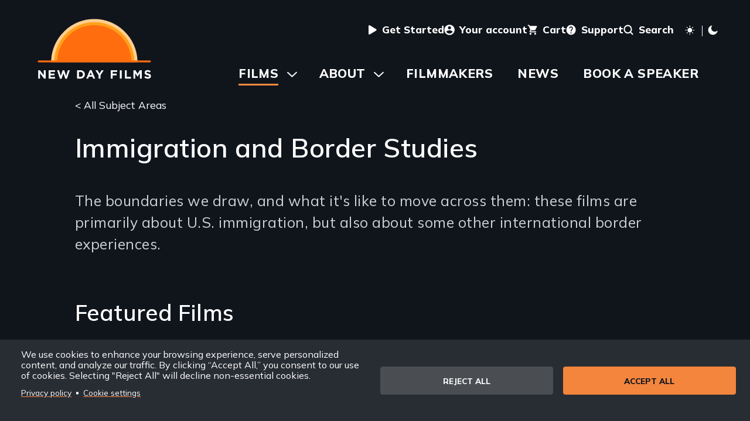

--- FILE ---
content_type: text/html; charset=UTF-8
request_url: https://www.newday.com/subject-areas/immigration-and-border-studies
body_size: 38723
content:
<!DOCTYPE html>
<html lang="en" dir="ltr" prefix="og: https://ogp.me/ns#" class="toolbar-icon-9" data-light-mode-loaded="false">
  <head>
    <meta charset="utf-8" />
<noscript><style>form.antibot * :not(.antibot-message) { display: none !important; }</style>
</noscript><meta name="description" content="The boundaries we draw, and what it&#039;s like to move across them: these films are primarily about U.S. immigration, but also about some other international border experiences." />
<link rel="canonical" href="https://www.newday.com/subject-areas/immigration-and-border-studies" />
<meta property="og:site_name" content="New Day Films" />
<meta property="og:url" content="https://www.newday.com/subject-areas/immigration-and-border-studies" />
<meta property="og:title" content="Immigration and Border Studies" />
<meta name="Generator" content="Drupal 10 (https://www.drupal.org); Commerce 2" />
<meta name="MobileOptimized" content="width" />
<meta name="HandheldFriendly" content="true" />
<meta name="viewport" content="width=device-width, initial-scale=1.0" />
<link rel="icon" href="/themes/custom/newday/favicon.ico" type="image/vnd.microsoft.icon" />

    <title>Immigration and Border Studies | New Day Films</title>
    <link rel="stylesheet" media="all" href="/sites/default/files/css/css_pDBVBWYkH0JB3H82eMlrzj8gF_1YAsO9D84nekZqa18.css?delta=0&amp;language=en&amp;theme=newday&amp;include=eJw1jFsOgCAMBC-E9EwVNhEt1FB84OlNfPzsZjaTDapLglF4e7bqrXWBuaAVFOu2snie-XyHojWzpAsOZ5NUll_50BUckTu1CRnDd2XdGjKNbHB7wmH0pM8aN8ENOYYzOg" />
<link rel="stylesheet" media="all" href="/sites/default/files/css/css_mhzu5mKUYChwQkrxb8bCtWn59sMnpYjTShG-iRfcOfU.css?delta=1&amp;language=en&amp;theme=newday&amp;include=eJw1jFsOgCAMBC-E9EwVNhEt1FB84OlNfPzsZjaTDapLglF4e7bqrXWBuaAVFOu2snie-XyHojWzpAsOZ5NUll_50BUckTu1CRnDd2XdGjKNbHB7wmH0pM8aN8ENOYYzOg" />

    <script type="application/json" data-drupal-selector="drupal-settings-json">{"path":{"baseUrl":"\/","pathPrefix":"","currentPath":"taxonomy\/term\/28","currentPathIsAdmin":false,"isFront":false,"currentLanguage":"en"},"pluralDelimiter":"\u0003","suppressDeprecationErrors":true,"gtag":{"tagId":"","consentMode":false,"otherIds":[],"events":[],"additionalConfigInfo":[]},"ajaxPageState":{"libraries":"eJxlzW0OwjAIBuALdeVIDXZY2WgxpXObp_djm4n6B_I-QIiqI5NB3Ppg1cU_8tZWITsmITVM8CpPqQRFa0bhOzlamnAZoa_TFcXv0SXVJBQ-Vz_Z44DLN2ZXaO5xhXahTN3-31ZrlOGERu7GNBu8q8_aT7JT4HLmwo2Cxaoi20p3aLfpA8mMYJ8","theme":"newday","theme_token":null},"ajaxTrustedUrl":[],"gtm":{"tagId":null,"settings":{"data_layer":"dataLayer","include_classes":false,"allowlist_classes":"","blocklist_classes":"","include_environment":false,"environment_id":"","environment_token":""},"tagIds":["GTM-MW9233J"]},"data":{"extlink":{"extTarget":true,"extTargetAppendNewWindowDisplay":true,"extTargetAppendNewWindowLabel":"(opens in a new window)","extTargetNoOverride":false,"extNofollow":false,"extTitleNoOverride":false,"extNoreferrer":true,"extFollowNoOverride":false,"extClass":"ext","extLabel":"(link is external)","extImgClass":false,"extSubdomains":true,"extExclude":"","extInclude":"","extCssExclude":"#region--header-utility","extCssInclude":"","extCssExplicit":"","extAlert":false,"extAlertText":"This link will take you to an external web site. We are not responsible for their content.","extHideIcons":false,"mailtoClass":"mailto","telClass":"","mailtoLabel":"(link sends email)","telLabel":"(link is a phone number)","extUseFontAwesome":false,"extIconPlacement":"append","extPreventOrphan":false,"extFaLinkClasses":"fa fa-external-link","extFaMailtoClasses":"fa fa-envelope-o","extAdditionalLinkClasses":"","extAdditionalMailtoClasses":"","extAdditionalTelClasses":"","extFaTelClasses":"fa fa-phone","allowedDomains":[],"extExcludeNoreferrer":""}},"views":{"ajax_path":"\/views\/ajax","ajaxViews":{"views_dom_id:aeba21bb042d4c8d5042438675d4b0c6b1339f4e68e033a206c9ad588ef8410e":{"view_name":"blog","view_display_id":"subject_area_page","view_args":"28","view_path":"\/taxonomy\/term\/28","view_base_path":"news\/feed","view_dom_id":"aeba21bb042d4c8d5042438675d4b0c6b1339f4e68e033a206c9ad588ef8410e","pager_element":0},"views_dom_id:f0e96f2ec5a6a515db48d5d2a073d4d3b6a17aadc716fea24be0dc238cdafe2f":{"view_name":"subject_area_films","view_display_id":"landing_page","view_args":"28","view_path":"\/taxonomy\/term\/28","view_base_path":null,"view_dom_id":"f0e96f2ec5a6a515db48d5d2a073d4d3b6a17aadc716fea24be0dc238cdafe2f","pager_element":0},"views_dom_id:c44663e341ec6cd0913336aa71e263b279c7996e0a516c49fbed901a77d94a77":{"view_name":"subject_area_films","view_display_id":"landing_page_featured","view_args":"28","view_path":"\/taxonomy\/term\/28","view_base_path":null,"view_dom_id":"c44663e341ec6cd0913336aa71e263b279c7996e0a516c49fbed901a77d94a77","pager_element":0}}},"cookies":{"cookiesjsr":{"config":{"cookie":{"name":"cookiesjsr","expires":31536000000,"domain":"","sameSite":"Lax","secure":false},"library":{"libBasePath":"\/libraries\/cookiesjsr\/dist","libPath":"\/libraries\/cookiesjsr\/dist\/cookiesjsr.min.js","scrollLimit":0},"callback":{"method":"post","url":"\/cookies\/consent\/callback.json","headers":[]},"interface":{"openSettingsHash":"#editCookieSettings","showDenyAll":true,"denyAllOnLayerClose":false,"settingsAsLink":true,"availableLangs":["en"],"defaultLang":"en","groupConsent":false,"cookieDocs":false}},"services":{"functional":{"id":"functional","services":[{"key":"functional","type":"functional","name":"Required functional","info":{"value":"\u003Ctable\u003E\r\n\t\u003Cthead\u003E\r\n\t\t\u003Ctr\u003E\r\n\t\t\t\u003Cth width=\u002215%\u0022\u003ECookie name\u003C\/th\u003E\r\n\t\t\t\u003Cth width=\u002215%\u0022\u003EDefault expiration time\u003C\/th\u003E\r\n\t\t\t\u003Cth\u003EDescription\u003C\/th\u003E\r\n\t\t\u003C\/tr\u003E\r\n\t\u003C\/thead\u003E\r\n\t\u003Ctbody\u003E\r\n\t\t\u003Ctr\u003E\r\n\t\t\t\u003Ctd\u003E\u003Ccode dir=\u0022ltr\u0022 translate=\u0022no\u0022\u003ESSESS\u0026lt;ID\u0026gt;\u003C\/code\u003E\u003C\/td\u003E\r\n\t\t\t\u003Ctd\u003E1 month\u003C\/td\u003E\r\n\t\t\t\u003Ctd\u003EIf you are logged in to this website, a session cookie is required to identify and connect your browser to your user account in the server backend of this website.\u003C\/td\u003E\r\n\t\t\u003C\/tr\u003E\r\n\t\t\u003Ctr\u003E\r\n\t\t\t\u003Ctd\u003E\u003Ccode dir=\u0022ltr\u0022 translate=\u0022no\u0022\u003Ecookiesjsr\u003C\/code\u003E\u003C\/td\u003E\r\n\t\t\t\u003Ctd\u003E1 year\u003C\/td\u003E\r\n\t\t\t\u003Ctd\u003EWhen you visited this website for the first time, you were asked for your permission to use several services (including those from third parties) that require data to be saved in your browser (cookies, local storage). Your decisions about each service (allow, deny) are stored in this cookie and are reused each time you visit this website.\u003C\/td\u003E\r\n\t\t\u003C\/tr\u003E\r\n\t\u003C\/tbody\u003E\r\n\u003C\/table\u003E\r\n","format":"full_html"},"uri":"","needConsent":false}],"weight":1},"performance":{"id":"performance","services":[{"key":"gtag","type":"performance","name":"Google Tag Manager","info":{"value":"","format":"full_html"},"uri":"https:\/\/tagmanager.google.com\/","needConsent":true}],"weight":30}},"translation":{"_core":{"default_config_hash":"PpB_t3-mnEd5Lckhxc9rfquSMa0CndPslGvJZlcg61E"},"langcode":"en","bannerText":"We use cookies to enhance your browsing experience, serve personalized content, and analyze our traffic. By clicking \u201cAccept All,\u201d you consent to our use of cookies. Selecting \u0022Reject All\u0022 will decline non-essential cookies.\r\n","privacyPolicy":"Privacy policy","privacyUri":"\/privacy-policy","imprint":"Imprint","imprintUri":"","cookieDocs":"Cookie documentation","cookieDocsUri":"\/cookies\/documentation","officialWebsite":"Official website","denyAll":"Reject all","alwaysActive":"Always active","settings":"Cookie settings","acceptAll":"Accept all","requiredCookies":"Required cookies","cookieSettings":"Cookie settings","close":"Close","readMore":"Read more","allowed":"Allowed","denied":"Denied","settingsAllServices":"","saveSettings":"Save","default_langcode":"en","disclaimerText":"All cookie information is subject to change by the service providers. We update this information regularly.","disclaimerTextPosition":"above","processorDetailsLabel":"Processor Company Details","processorLabel":"Company","processorWebsiteUrlLabel":"Company Website","processorPrivacyPolicyUrlLabel":"Company Privacy Policy","processorCookiePolicyUrlLabel":"Company Cookie Policy","processorContactLabel":"Data Protection Contact Details","placeholderAcceptAllText":"Accept All Cookies","functional":{"title":"Functional","details":"Cookies are small text files that are placed by your browser on your device in order to store certain information. Using the information that is stored and returned, a website can recognize that you have previously accessed and visited it using the browser on your end device. We use this information to arrange and display the website optimally in accordance with your preferences. Within this process, only the cookie itself is identified on your device. Personal data is only stored following your express consent or where this is absolutely necessary to enable use the service provided by us and accessed by you."},"performance":{"title":"Analytics Cookies","details":"Analytics cookies collect aggregated information about how our website is used. The purpose of this is to improve its attractiveness, content and functionality. These cookies help us to determine whether, how often and for how long particular sub-pages of our website are accessed and which content users are particularly interested in. Search terms, country, region and (where applicable) the city from which the website is accessed are also recorded, as is the proportion of mobile devices that are used to access the website. We use this information to compile statistical reports that help us tailor the content of our website to your needs and optimize our offer."}}},"cookiesTexts":{"_core":{"default_config_hash":"PpB_t3-mnEd5Lckhxc9rfquSMa0CndPslGvJZlcg61E"},"langcode":"en","bannerText":"We use cookies to enhance your browsing experience, serve personalized content, and analyze our traffic. By clicking \u201cAccept All,\u201d you consent to our use of cookies. Selecting \u0022Reject All\u0022 will decline non-essential cookies.\r\n","privacyPolicy":"Privacy policy","privacyUri":"\/node\/8","imprint":"Imprint","imprintUri":"","cookieDocs":"Cookie documentation","cookieDocsUri":"\/cookies\/documentation","officialWebsite":"Official website","denyAll":"Reject all","alwaysActive":"Always active","settings":"Cookie settings","acceptAll":"Accept all","requiredCookies":"Required cookies","cookieSettings":"Cookie settings","close":"Close","readMore":"Read more","allowed":"Allowed","denied":"Denied","settingsAllServices":"","saveSettings":"Save","default_langcode":"en","disclaimerText":"All cookie information is subject to change by the service providers. We update this information regularly.","disclaimerTextPosition":"above","processorDetailsLabel":"Processor Company Details","processorLabel":"Company","processorWebsiteUrlLabel":"Company Website","processorPrivacyPolicyUrlLabel":"Company Privacy Policy","processorCookiePolicyUrlLabel":"Company Cookie Policy","processorContactLabel":"Data Protection Contact Details","placeholderAcceptAllText":"Accept All Cookies"},"services":{"functional":{"uuid":"6e69bc00-f9cc-4d3f-a85f-86d014ed1a5f","langcode":"en","status":true,"dependencies":[],"_core":{"default_config_hash":"N-O3629vb-jExOxfM0FYcfPzEu6QVzgWHMm06jMERLg"},"id":"functional","label":"Required functional","group":"functional","info":{"value":"\u003Ctable\u003E\r\n\t\u003Cthead\u003E\r\n\t\t\u003Ctr\u003E\r\n\t\t\t\u003Cth width=\u002215%\u0022\u003ECookie name\u003C\/th\u003E\r\n\t\t\t\u003Cth width=\u002215%\u0022\u003EDefault expiration time\u003C\/th\u003E\r\n\t\t\t\u003Cth\u003EDescription\u003C\/th\u003E\r\n\t\t\u003C\/tr\u003E\r\n\t\u003C\/thead\u003E\r\n\t\u003Ctbody\u003E\r\n\t\t\u003Ctr\u003E\r\n\t\t\t\u003Ctd\u003E\u003Ccode dir=\u0022ltr\u0022 translate=\u0022no\u0022\u003ESSESS\u0026lt;ID\u0026gt;\u003C\/code\u003E\u003C\/td\u003E\r\n\t\t\t\u003Ctd\u003E1 month\u003C\/td\u003E\r\n\t\t\t\u003Ctd\u003EIf you are logged in to this website, a session cookie is required to identify and connect your browser to your user account in the server backend of this website.\u003C\/td\u003E\r\n\t\t\u003C\/tr\u003E\r\n\t\t\u003Ctr\u003E\r\n\t\t\t\u003Ctd\u003E\u003Ccode dir=\u0022ltr\u0022 translate=\u0022no\u0022\u003Ecookiesjsr\u003C\/code\u003E\u003C\/td\u003E\r\n\t\t\t\u003Ctd\u003E1 year\u003C\/td\u003E\r\n\t\t\t\u003Ctd\u003EWhen you visited this website for the first time, you were asked for your permission to use several services (including those from third parties) that require data to be saved in your browser (cookies, local storage). Your decisions about each service (allow, deny) are stored in this cookie and are reused each time you visit this website.\u003C\/td\u003E\r\n\t\t\u003C\/tr\u003E\r\n\t\u003C\/tbody\u003E\r\n\u003C\/table\u003E\r\n","format":"full_html"},"consentRequired":false,"purpose":"Essential functional cookies to provide general functionality","processor":"","processorContact":"","processorUrl":"","processorPrivacyPolicyUrl":"","processorCookiePolicyUrl":"","placeholderMainText":"This content is blocked because required functional cookies have not been accepted.","placeholderAcceptText":"Only accept required functional cookies"},"gtag":{"uuid":"99bd1f7a-f4a7-488c-8eac-e2635b98a7a8","langcode":"en","status":true,"dependencies":{"enforced":{"module":["cookies_gtag"]}},"_core":{"default_config_hash":"lHZB6nbi9jwgzbywo19UKvtGNvMKA3nMWl6fE-rkZ3k"},"id":"gtag","label":"Google Tag Manager","group":"performance","info":{"value":"","format":"full_html"},"consentRequired":true,"purpose":"","processor":"","processorContact":"","processorUrl":"https:\/\/tagmanager.google.com\/","processorPrivacyPolicyUrl":"https:\/\/policies.google.com\/privacy","processorCookiePolicyUrl":"","placeholderMainText":"This content is blocked because Google Tag Manager cookies have not been accepted.","placeholderAcceptText":"Only accept Google Tag Manager cookies"}},"groups":{"functional":{"uuid":"ab0a5e5c-6e6e-4bcf-b4de-b65f389fb58b","langcode":"en","status":true,"dependencies":[],"_core":{"default_config_hash":"aHm4Q63Ge97tcktTa_qmUqJMir45iyGY2lEvvqPW68g"},"id":"functional","label":"Functional","weight":1,"title":"Functional","details":"Cookies are small text files that are placed by your browser on your device in order to store certain information. Using the information that is stored and returned, a website can recognize that you have previously accessed and visited it using the browser on your end device. We use this information to arrange and display the website optimally in accordance with your preferences. Within this process, only the cookie itself is identified on your device. Personal data is only stored following your express consent or where this is absolutely necessary to enable use the service provided by us and accessed by you."},"marketing":{"uuid":"f3b39d9e-75f2-4d6c-8be6-070a4607fd7f","langcode":"en","status":true,"dependencies":[],"_core":{"default_config_hash":"JkP6try0AxX_f4RpFEletep5NHSlVB1BbGw0snW4MO8"},"id":"marketing","label":"Marketing","weight":20,"title":"Marketing","details":"Customer communication and marketing tools."},"performance":{"uuid":"38a09c49-f347-45ac-8dc5-ad1b16b960ba","langcode":"en","status":true,"dependencies":[],"_core":{"default_config_hash":"Jv3uIJviBj7D282Qu1ZpEQwuOEb3lCcDvx-XVHeOJpw"},"id":"performance","label":"Analytics","weight":30,"title":"Analytics Cookies","details":"Analytics cookies collect aggregated information about how our website is used. The purpose of this is to improve its attractiveness, content and functionality. These cookies help us to determine whether, how often and for how long particular sub-pages of our website are accessed and which content users are particularly interested in. Search terms, country, region and (where applicable) the city from which the website is accessed are also recorded, as is the proportion of mobile devices that are used to access the website. We use this information to compile statistical reports that help us tailor the content of our website to your needs and optimize our offer."},"social":{"uuid":"fec3ff7c-0f98-423e-b0c4-564db0b65225","langcode":"en","status":true,"dependencies":[],"_core":{"default_config_hash":"w9uS0Ktbh58ffWxW1ue_MKgB_he6iZPMx2Pc6tN4K4o"},"id":"social","label":"Social Plugins","weight":20,"title":"Social Plugins","details":"Social media widgets provide additional content originally published on third party platforms."},"tracking":{"uuid":"ecadac00-daba-4662-897c-9ab38d7f69d2","langcode":"en","status":true,"dependencies":[],"_core":{"default_config_hash":"_gYDe3qoEc6L5uYR6zhu5V-3ARLlyis9gl1diq7Tnf4"},"id":"tracking","label":"Tracking","weight":10,"title":"Tracking cookies","details":"Marketing cookies come from external advertising companies (\u0022third-party cookies\u0022) and are used to collect information about the websites visited by the user. The purpose of this is to create and display target group-oriented content and advertising for the user."},"video":{"uuid":"4e6855d7-f439-4dcb-aae0-42618c0aa8cf","langcode":"en","status":true,"dependencies":[],"_core":{"default_config_hash":"w1WnCmP2Xfgx24xbx5u9T27XLF_ZFw5R0MlO-eDDPpQ"},"id":"video","label":"Videos","weight":40,"title":"Video","details":"Video sharing services help to add rich media on the site and increase its visibility."}}},"user":{"uid":0,"permissionsHash":"36b9d31467a1c840ef8bbbf78263fd5661c5c773a16b34da394ed80ef67701c3"}}</script>
<script src="/sites/default/files/js/js_PwWY625iH_gPTX-AebHu15XxEIuxcTqK2s8NCc6cmCg.js?scope=header&amp;delta=0&amp;language=en&amp;theme=newday&amp;include=eJxdilEOwjAMQy-ULkeqoi6UbFmDmsC22yPYQIIf2-_JxWwWdixHT97hnLkGVXwF8BYqbcax32-kw4lQzapy_t7-eKCJtl-5QON1pB3jygsnj13Z4SG8epZ2kSbB2Us3VXzb9LHpsE93ekRu"></script>
<script src="/modules/contrib/cookies/js/cookiesjsr.conf.js?v=10.5.6" defer></script>
<script src="/libraries/cookiesjsr/dist/cookiesjsr-preloader.min.js?v=10.5.6" defer></script>
<script src="/modules/contrib/google_tag/js/gtag.js?t8dcfw" type="text/plain" id="cookies_gtag_gtag" data-cookieconsent="gtag"></script>
<script src="/modules/contrib/google_tag/js/gtm.js?t8dcfw" type="text/plain" id="cookies_gtag_gtm" data-cookieconsent="gtag"></script>

  </head>
  <body class="route--entity-taxonomy-term-canonical">
        <script> document.body.setAttribute('data-light-mode', localStorage.getItem('light-mode'));</script>

    <noscript><iframe src="https://www.googletagmanager.com/ns.html?id=GTM-MW9233J"
                  height="0" width="0" style="display:none;visibility:hidden"></iframe></noscript>

      <div class="dialog-off-canvas-main-canvas" data-off-canvas-main-canvas>
    
<header>
  <div id="site-header">
        
          <div class="region" id="region--cookies">
          <div class="region__content" id="region--cookies__content">
        

      
<div class="block--cookies block--cookies-ui-block block--newday-cookiesui">
  
    
        
<div id="cookiesjsr"></div>

  </div>

      </div>
      </div>

          
    
    <a id="skip-to-content" href="#main-content" class="visually-hidden focusable">Skip to main content</a>
          <div class="region" id="region--header-branding">
          <div class="region__content" id="region--header-branding__content">
        

      
<div class="block--system block--system-branding-block block--newday-branding">
  
    
        <a href="/" rel="home" title="Home" class="block--system-branding-block__logo">
      <svg style="max-width: 30rem;" aria-hidden="true">
        <use xlink:href="#symbol-logo"></use>
      </svg>
    </a>
    </div>

      </div>
      </div>

    
          <div class="region" id="region--header-utility">
      <div class="region__content" id="region--header-utility__content">
    

  
<nav  id="block--newday-secondarynavigation" aria-labelledby="block--newday-secondarynavigation__heading" >
  
  <h2 class="visually-hidden" id="block--newday-secondarynavigation__heading">User menu</h2>
  
  
<ul class="menu menu--extras menu--secondary">
      <li class="menu-item">
      <a href="/get-started">
                
          
        <svg style="max-width: 1em;" aria-hidden="true">
          <use xlink:href="#symbol-play"></use>
        </svg>
                <span class="menu-item__text">Get Started</span>
      </a>
    </li>
      <li class="menu-item">
      <a href="/user/login">
                
          
        <svg style="max-width: 1em;" aria-hidden="true">
          <use xlink:href="#symbol-profile"></use>
        </svg>
                <span class="menu-item__text">Your account</span>
      </a>
    </li>
      <li class="menu-item">
      <a href="/cart">
                
          
        <svg style="max-width: 1em;" aria-hidden="true">
          <use xlink:href="#symbol-cart"></use>
        </svg>
                <span class="menu-item__text">Cart</span>
      </a>
    </li>
      <li class="menu-item">
      <a href="/support">
                
          
        <svg style="max-width: 1em;" aria-hidden="true">
          <use xlink:href="#symbol-question"></use>
        </svg>
                <span class="menu-item__text">Support</span>
      </a>
    </li>
      <li class="menu-item">
      <a href="/search">
                
          
        <svg style="max-width: 1em;" aria-hidden="true">
          <use xlink:href="#symbol-search"></use>
        </svg>
                <span class="menu-item__text">Search</span>
      </a>
    </li>
  </ul>

</nav>


        <button class="light-mode-toggle" title="Toggle light mode" arial-label="Toggle light mode">

      <svg class="light-mode-toggle__sun" style="max-width: 1em;" aria-hidden="true">
        <use xlink:href="#symbol-sun"></use>
      </svg>

      <span class="light-mode-toggle__separator" aria-hidden="true"></span>

      <svg class="light-mode-toggle__moon" style="max-width: 1em;" aria-hidden="true">
        <use xlink:href="#symbol-moon"></use>
      </svg>
    </button>
  </div>
  </div>

    
          <div role="navigation" class="region-toggle" id="region-toggle--mobile-menus">
    <button data-mobile-drawer="true" aria-controls="region--mobile-menus" aria-expanded="false" style="display: none;">
      <svg class="icon-open" style="width:1em; height: 1em;" aria-hidden="true"><use xlink:href="#symbol-menu" xmlns:xlink="http://www.w3.org/1999/xlink"></use></svg>
      <svg class="icon-close" style="width:1em; height: 1em;" aria-hidden="true"><use xlink:href="#symbol-close" xmlns:xlink="http://www.w3.org/1999/xlink"></use></svg>
      <span>Menu</span>
    </button>
  </div>
  <div class="region" id="region--mobile-menus">
      <div class="region__content" id="region--mobile-menus__content">
    

  
<nav  id="block--newday-mainnavigation" aria-labelledby="block--newday-mainnavigation__heading" >
  
  <h2 class="visually-hidden" id="block--newday-mainnavigation__heading">Main navigation</h2>
  
  
              <ul>
                    <li class="menu-item menu-item--expanded menu-item--active-trail">
                <a href="/films" data-drupal-link-system-path="node/3">Films</a>
                                <ul>
                    <li class="menu-item">
                <a href="/films" data-drupal-link-system-path="node/3">Browse and Search</a>
              </li>
                <li class="menu-item menu-item--active-trail">
                <a href="/subject-areas" data-drupal-link-system-path="node/22">Subject Areas</a>
              </li>
                <li class="menu-item">
                <a href="/buy-a-collection" data-drupal-link-system-path="node/2751">Buy a Collection</a>
              </li>
                <li class="menu-item">
                <a href="/films/licensed" data-drupal-link-system-path="films/licensed">Licensed Films</a>
              </li>
        </ul>
  
              </li>
                <li class="menu-item menu-item--expanded">
                <a href="/about" data-drupal-link-system-path="node/1">About</a>
                                <ul>
                    <li class="menu-item">
                <a href="/about/events" data-drupal-link-system-path="node/2582">Events</a>
              </li>
                <li class="menu-item">
                <a href="/about/apply-to-join-us" data-drupal-link-system-path="node/7">Apply to Join Us</a>
              </li>
                <li class="menu-item">
                <a href="/about/our-history" data-drupal-link-system-path="node/12">Our History</a>
              </li>
                <li class="menu-item">
                <a href="/about/who-runs-new-day" data-drupal-link-system-path="node/13">Who Runs New Day</a>
              </li>
                <li class="menu-item">
                <a href="/about/contact-us" data-drupal-link-system-path="node/19">Contact Us</a>
              </li>
                <li class="menu-item">
                <a href="/about/sitewide-discounts" data-drupal-link-system-path="node/2708">Sitewide Discounts</a>
              </li>
        </ul>
  
              </li>
                <li class="menu-item">
                <a href="/filmmakers" data-drupal-link-system-path="node/16">Filmmakers</a>
              </li>
                <li class="menu-item">
                <a href="/news" data-drupal-link-system-path="node/4">News</a>
              </li>
                <li class="menu-item">
                <a href="/book-a-speaker" data-drupal-link-system-path="node/2738">Book a Speaker</a>
              </li>
        </ul>
  


</nav>


  
<nav  id="block--newday-secondarynavigation-2" aria-labelledby="block--newday-secondarynavigation-2__heading" >
  
  <h2 class="visually-hidden" id="block--newday-secondarynavigation-2__heading">Secondary navigation</h2>
  
  
<ul class="menu menu--extras menu--secondary">
      <li class="menu-item">
      <a href="/get-started">
                
          
        <svg style="max-width: 1em;" aria-hidden="true">
          <use xlink:href="#symbol-play"></use>
        </svg>
                <span class="menu-item__text">Get Started</span>
      </a>
    </li>
      <li class="menu-item">
      <a href="/user/login">
                
          
        <svg style="max-width: 1em;" aria-hidden="true">
          <use xlink:href="#symbol-profile"></use>
        </svg>
                <span class="menu-item__text">Your account</span>
      </a>
    </li>
      <li class="menu-item">
      <a href="/cart">
                
          
        <svg style="max-width: 1em;" aria-hidden="true">
          <use xlink:href="#symbol-cart"></use>
        </svg>
                <span class="menu-item__text">Cart</span>
      </a>
    </li>
      <li class="menu-item">
      <a href="/support">
                
          
        <svg style="max-width: 1em;" aria-hidden="true">
          <use xlink:href="#symbol-question"></use>
        </svg>
                <span class="menu-item__text">Support</span>
      </a>
    </li>
      <li class="menu-item">
      <a href="/search">
                
          
        <svg style="max-width: 1em;" aria-hidden="true">
          <use xlink:href="#symbol-search"></use>
        </svg>
                <span class="menu-item__text">Search</span>
      </a>
    </li>
  </ul>

</nav>


        <button class="light-mode-toggle" title="Toggle light mode" arial-label="Toggle light mode">
      <svg class="light-mode-toggle__sun" style="max-width: 1em;" aria-hidden="true">
        <use xlink:href="#symbol-sun"></use>
      </svg>
      <span class="light-mode-toggle__separator" aria-hidden="true"></span>
      <svg class="light-mode-toggle__moon" style="max-width: 1em;" aria-hidden="true">
        <use xlink:href="#symbol-moon"></use>
      </svg>
    </button>
  </div>
  </div>

          <div class="region" id="region--header-menu">
          <div class="region__content" id="region--header-menu__content">
        

  
<nav  id="block--newday-main-menu" aria-labelledby="block--newday-main-menu__heading" >
  
  <h2 class="visually-hidden" id="block--newday-main-menu__heading">Main navigation</h2>
  
  
              <ul>
                    <li class="menu-item menu-item--expanded menu-item--active-trail">
                <a href="/films" data-drupal-link-system-path="node/3">Films</a>
                                <ul>
                    <li class="menu-item">
                <a href="/films" data-drupal-link-system-path="node/3">Browse and Search</a>
              </li>
                <li class="menu-item menu-item--active-trail">
                <a href="/subject-areas" data-drupal-link-system-path="node/22">Subject Areas</a>
              </li>
                <li class="menu-item">
                <a href="/buy-a-collection" data-drupal-link-system-path="node/2751">Buy a Collection</a>
              </li>
                <li class="menu-item">
                <a href="/films/licensed" data-drupal-link-system-path="films/licensed">Licensed Films</a>
              </li>
        </ul>
  
              </li>
                <li class="menu-item menu-item--expanded">
                <a href="/about" data-drupal-link-system-path="node/1">About</a>
                                <ul>
                    <li class="menu-item">
                <a href="/about/events" data-drupal-link-system-path="node/2582">Events</a>
              </li>
                <li class="menu-item">
                <a href="/about/apply-to-join-us" data-drupal-link-system-path="node/7">Apply to Join Us</a>
              </li>
                <li class="menu-item">
                <a href="/about/our-history" data-drupal-link-system-path="node/12">Our History</a>
              </li>
                <li class="menu-item">
                <a href="/about/who-runs-new-day" data-drupal-link-system-path="node/13">Who Runs New Day</a>
              </li>
                <li class="menu-item">
                <a href="/about/contact-us" data-drupal-link-system-path="node/19">Contact Us</a>
              </li>
                <li class="menu-item">
                <a href="/about/sitewide-discounts" data-drupal-link-system-path="node/2708">Sitewide Discounts</a>
              </li>
        </ul>
  
              </li>
                <li class="menu-item">
                <a href="/filmmakers" data-drupal-link-system-path="node/16">Filmmakers</a>
              </li>
                <li class="menu-item">
                <a href="/news" data-drupal-link-system-path="node/4">News</a>
              </li>
                <li class="menu-item">
                <a href="/book-a-speaker" data-drupal-link-system-path="node/2738">Book a Speaker</a>
              </li>
        </ul>
  


</nav>

      </div>
      </div>

  </div>
  <div id="hero">
    
  </div>
</header>

<main id="main-content" class="">
            <div class="region" id="region--content">
          <div class="region__content" id="region--content__content">
        <div data-drupal-messages-fallback class="hidden"></div>


      
<div class="block--system block--system-main-block block--newday-content">
  
    
      
<article  class="taxonomy-term taxonomy-term--full taxonomy-term--subject-areas taxonomy-term--subject-areas--full">
  
      <div class='back-link'><a href='/subject-areas'>&lt; All Subject Areas</a></div>
  
  <h1>Immigration and Border Studies</h1>

  
<div  class="field field--description field--description--subject_areas field--text-long field--text-long--subject_areas field--label-hidden">

    
    <div class="field__items">
      <div class="field__item">
      <p>The boundaries we draw, and what it's like to move across them: these films are primarily about U.S. immigration, but also about some other international border experiences.</p>
</div>
    </div>

</div>


    
        <section>
      <h2>Featured Films</h2>
      <div class="views-element-container"><div class="view--carousel view view--subject-area-films view--subject-area-films--landing-page-featured view--view-mode-card js-view-dom-id-c44663e341ec6cd0913336aa71e263b279c7996e0a516c49fbed901a77d94a77">
  
    
      
      <div class="view__content">
          <div class="views-row">
<article class="node node--2793 node--film node--card node--film--card">
  <a href="/films/expanding-sanctuary">
        <div class="node--film--card__poster">
      <div class="node--film--card__poster__image" aria-hidden="true">
        
<div  class="field field--field-poster field--field-poster--film field--entity-reference field--entity-reference--film field--label-hidden">

    
    <div class="field__items">
      <div class="field__item">
      
<article class="media media--poster media--default" aria-hidden="">
  
            
<div  class="field field--field-media-image field--field-media-image--poster field--image field--image--poster field--label-hidden">

    
    <div class="field__items">
      <div class="field__item">
      
  <img loading="lazy" style="object-position: 50% 50%;" src="/sites/default/files/styles/poster_card/public/2025-03/ExpandingSanctuary_Primary.png?itok=zjLY-1QO" width="960" height="1358" alt="Expanding Sanctuary film poster" />


</div>
    </div>

</div>

      </article>
</div>
    </div>

</div>

      </div>

            <div class="node--film--card__poster__info">
        <h3>
<span>Expanding Sanctuary</span>
</h3>
        
<div  class="field field--field-logline field--field-logline--film field--string field--string--film field--label-hidden">

    
    <div class="field__items">
      <div class="field__item">
      An immigrant mother’s fight sparks a community’s battle against ICE</div>
    </div>

</div>

      </div>
    </div>

        <div class="node--film--card__bottom">
            <div class="node--film--card__bottom__title" aria-hidden="true">
<span>Expanding Sanctuary</span>
</div>
            <div class="node--film--card__bottom__button">See details and watch trailer</div>
    </div>
  </a>
</article>
</div>
    <div class="views-row">
<article class="node node--2785 node--film node--card node--film--card">
  <a href="/films/two-rivers">
        <div class="node--film--card__poster">
      <div class="node--film--card__poster__image" aria-hidden="true">
        
<div  class="field field--field-poster field--field-poster--film field--entity-reference field--entity-reference--film field--label-hidden">

    
    <div class="field__items">
      <div class="field__item">
      
<article class="media media--poster media--default" aria-hidden="">
  
            
<div  class="field field--field-media-image field--field-media-image--poster field--image field--image--poster field--label-hidden">

    
    <div class="field__items">
      <div class="field__item">
      
  <img loading="lazy" style="object-position: 50% 50%;" src="/sites/default/files/styles/poster_card/public/2024-12/TwoRivers_Primary.png?itok=OW65BDRc" width="960" height="1358" alt="Two Rivers film poster" />


</div>
    </div>

</div>

      </article>
</div>
    </div>

</div>

      </div>

            <div class="node--film--card__poster__info">
        <h3>
<span>Two Rivers</span>
</h3>
        
<div  class="field field--field-logline field--field-logline--film field--string field--string--film field--label-hidden">

    
    <div class="field__items">
      <div class="field__item">
      An inspirational knockout about a DACA Dreamer who became his American town&#039;s first pro boxer.</div>
    </div>

</div>

      </div>
    </div>

        <div class="node--film--card__bottom">
            <div class="node--film--card__bottom__title" aria-hidden="true">
<span>Two Rivers</span>
</div>
            <div class="node--film--card__bottom__button">See details and watch trailer</div>
    </div>
  </a>
</article>
</div>
    <div class="views-row">
<article class="node node--2725 node--film node--card node--film--card">
  <a href="/films/americas-family">
        <div class="node--film--card__poster">
      <div class="node--film--card__poster__image" aria-hidden="true">
        
<div  class="field field--field-poster field--field-poster--film field--entity-reference field--entity-reference--film field--label-hidden">

    
    <div class="field__items">
      <div class="field__item">
      
<article class="media media--poster media--default" aria-hidden="">
  
            
<div  class="field field--field-media-image field--field-media-image--poster field--image field--image--poster field--label-hidden">

    
    <div class="field__items">
      <div class="field__item">
      
  <img loading="lazy" style="object-position: 50% 50%;" src="/sites/default/files/styles/poster_card/public/2024-04/America%27sFamily_Primary.png?itok=hIs0wxTh" width="960" height="1358" alt="America&#039;s Family poster" />


</div>
    </div>

</div>

      </article>
</div>
    </div>

</div>

      </div>

            <div class="node--film--card__poster__info">
        <h3>
<span>America&#039;s Family</span>
</h3>
        
<div  class="field field--field-logline field--field-logline--film field--string field--string--film field--label-hidden">

    
    <div class="field__items">
      <div class="field__item">
      On Thanksgiving, ICE separates the Diaz family while the community fights for them to find their way back together. </div>
    </div>

</div>

      </div>
    </div>

        <div class="node--film--card__bottom">
            <div class="node--film--card__bottom__title" aria-hidden="true">
<span>America&#039;s Family</span>
</div>
            <div class="node--film--card__bottom__button">See details and watch trailer</div>
    </div>
  </a>
</article>
</div>
    <div class="views-row">
<article class="node node--2699 node--film node--card node--film--card">
  <a href="/films/las-abogadas-attorneys-on-the-front-lines-of-the-migrant-crisis">
        <div class="node--film--card__poster">
      <div class="node--film--card__poster__image" aria-hidden="true">
        
<div  class="field field--field-poster field--field-poster--film field--entity-reference field--entity-reference--film field--label-hidden">

    
    <div class="field__items">
      <div class="field__item">
      
<article class="media media--poster media--default" aria-hidden="">
  
            
<div  class="field field--field-media-image field--field-media-image--poster field--image field--image--poster field--label-hidden">

    
    <div class="field__items">
      <div class="field__item">
      
  <img loading="lazy" style="object-position: 50% 50%;" src="/sites/default/files/styles/poster_card/public/2024-01/LAF%20Poster%2014%20award%20laurels_0.png?itok=-n6oqztB" width="960" height="1358" alt="Las Abogadas Film Poster" />


</div>
    </div>

</div>

      </article>
</div>
    </div>

</div>

      </div>

            <div class="node--film--card__poster__info">
        <h3>
<span>Las Abogadas: Attorneys on the Front Lines of the Migrant Crisis</span>
</h3>
        
<div  class="field field--field-logline field--field-logline--film field--string field--string--film field--label-hidden">

    
    <div class="field__items">
      <div class="field__item">
      For a group of extraordinary women who practice immigration law, the refugee crisis is a call to action they can&#039;t ignore.</div>
    </div>

</div>

      </div>
    </div>

        <div class="node--film--card__bottom">
            <div class="node--film--card__bottom__title" aria-hidden="true">
<span>Las Abogadas: Attorneys on the Front Lines of the Migrant Crisis</span>
</div>
            <div class="node--film--card__bottom__button">See details and watch trailer</div>
    </div>
  </a>
</article>
</div>
    <div class="views-row">
<article class="node node--2669 node--film node--card node--film--card">
  <a href="/films/the-other-side-of-the-wall">
        <div class="node--film--card__poster">
      <div class="node--film--card__poster__image" aria-hidden="true">
        
<div  class="field field--field-poster field--field-poster--film field--entity-reference field--entity-reference--film field--label-hidden">

    
    <div class="field__items">
      <div class="field__item">
      
<article class="media media--poster media--default" aria-hidden="">
  
            
<div  class="field field--field-media-image field--field-media-image--poster field--image field--image--poster field--label-hidden">

    
    <div class="field__items">
      <div class="field__item">
      
  <img loading="lazy" style="object-position: 50% 50%;" src="/sites/default/files/styles/poster_card/public/2023-08/TheOtherSideoftheWall_Primary.png?itok=98Sn5IGD" width="960" height="1358" alt="The faded text of the title sits atop an image of a young, teenage child with short black hair, who is looking directly into the camera. Her glare pierces through the opaque text." />


</div>
    </div>

</div>

      </article>
</div>
    </div>

</div>

      </div>

            <div class="node--film--card__poster__info">
        <h3>
<span>The Other Side of the Wall</span>
</h3>
        
<div  class="field field--field-logline field--field-logline--film field--string field--string--film field--label-hidden">

    
    <div class="field__items">
      <div class="field__item">
      Two young teen siblings from Honduras are forced into parenthood as illegal immigrants in Mexico. </div>
    </div>

</div>

      </div>
    </div>

        <div class="node--film--card__bottom">
            <div class="node--film--card__bottom__title" aria-hidden="true">
<span>The Other Side of the Wall</span>
</div>
            <div class="node--film--card__bottom__button">See details and watch trailer</div>
    </div>
  </a>
</article>
</div>
    <div class="views-row">
<article class="node node--2614 node--film node--card node--film--card">
  <a href="/films/safe-haven">
        <div class="node--film--card__poster">
      <div class="node--film--card__poster__image" aria-hidden="true">
        
<div  class="field field--field-poster field--field-poster--film field--entity-reference field--entity-reference--film field--label-hidden">

    
    <div class="field__items">
      <div class="field__item">
      
<article class="media media--poster media--default" aria-hidden="">
  
            
<div  class="field field--field-media-image field--field-media-image--poster field--image field--image--poster field--label-hidden">

    
    <div class="field__items">
      <div class="field__item">
      
  <img loading="lazy" style="object-position: 62% 25%;" src="/sites/default/files/styles/poster_card/public/2023-02/molomot_safe_haven_kanopy_vert.jpg?itok=dCQUDIC4" width="960" height="1358" alt="Safe Haven vertical poster" />


</div>
    </div>

</div>

      </article>
</div>
    </div>

</div>

      </div>

            <div class="node--film--card__poster__info">
        <h3>
<span>Safe Haven</span>
</h3>
        
<div  class="field field--field-logline field--field-logline--film field--string field--string--film field--label-hidden">

    
    <div class="field__items">
      <div class="field__item">
      From Peabody Award winning filmmaker Lisa Molomot: In Safe Haven, war resisters expose the realities and myths of Canada as refuge.</div>
    </div>

</div>

      </div>
    </div>

        <div class="node--film--card__bottom">
            <div class="node--film--card__bottom__title" aria-hidden="true">
<span>Safe Haven</span>
</div>
            <div class="node--film--card__bottom__button">See details and watch trailer</div>
    </div>
  </a>
</article>
</div>
    <div class="views-row">
<article class="node node--2586 node--film node--card node--film--card">
  <a href="/films/stop-time">
        <div class="node--film--card__poster">
      <div class="node--film--card__poster__image" aria-hidden="true">
        
<div  class="field field--field-poster field--field-poster--film field--entity-reference field--entity-reference--film field--label-hidden">

    
    <div class="field__items">
      <div class="field__item">
      
<article class="media media--poster media--default" aria-hidden="">
  
            
<div  class="field field--field-media-image field--field-media-image--poster field--image field--image--poster field--label-hidden">

    
    <div class="field__items">
      <div class="field__item">
      
  <img loading="lazy" style="object-position: 35% 37%;" src="/sites/default/files/styles/poster_card/public/2022-09/New%20Day%20Cover%20Art%20V2_0.jpg?itok=5VC6oyjN" width="960" height="1358" alt="Stop Time film poster" />


</div>
    </div>

</div>

      </article>
</div>
    </div>

</div>

      </div>

            <div class="node--film--card__poster__info">
        <h3>
<span>Stop Time</span>
</h3>
        
<div  class="field field--field-logline field--field-logline--film field--string field--string--film field--label-hidden">

    
    <div class="field__items">
      <div class="field__item">
      A story of community, perseverance, and defiance of a deportation.</div>
    </div>

</div>

      </div>
    </div>

        <div class="node--film--card__bottom">
            <div class="node--film--card__bottom__title" aria-hidden="true">
<span>Stop Time</span>
</div>
            <div class="node--film--card__bottom__button">See details and watch trailer</div>
    </div>
  </a>
</article>
</div>
    <div class="views-row">
<article class="node node--980 node--film node--card node--film--card">
  <a href="/films/soledad">
        <div class="node--film--card__poster">
      <div class="node--film--card__poster__image" aria-hidden="true">
        
<div  class="field field--field-poster field--field-poster--film field--entity-reference field--entity-reference--film field--label-hidden">

    
    <div class="field__items">
      <div class="field__item">
      
<article class="media media--poster media--default" aria-hidden="">
  
            
<div  class="field field--field-media-image field--field-media-image--poster field--image field--image--poster field--label-hidden">

    
    <div class="field__items">
      <div class="field__item">
      
  <img loading="lazy" style="object-position: 50% 50%;" src="/sites/default/files/styles/poster_card/public/film-posters/soledad_newday_300x300px.jpg?itok=NRrw4YwS" width="960" height="1358" alt="soledad_newday_300x300px.jpg poster poster" />


</div>
    </div>

</div>

      </article>
</div>
    </div>

</div>

      </div>

            <div class="node--film--card__poster__info">
        <h3>
<span>Soledad</span>
</h3>
        
<div  class="field field--field-logline field--field-logline--film field--string field--string--film field--label-hidden">

    
    <div class="field__items">
      <div class="field__item">
      From Peabody Award winning filmmaker Lisa Molomot, Soledad tells the story of a young woman from Central America who fled gang violence to seek asylum in the U.S.</div>
    </div>

</div>

      </div>
    </div>

        <div class="node--film--card__bottom">
            <div class="node--film--card__bottom__title" aria-hidden="true">
<span>Soledad</span>
</div>
            <div class="node--film--card__bottom__button">See details and watch trailer</div>
    </div>
  </a>
</article>
</div>
    <div class="views-row">
<article class="node node--598 node--film node--card node--film--card">
  <a href="/films/nobody-wants-us">
        <div class="node--film--card__poster">
      <div class="node--film--card__poster__image" aria-hidden="true">
        
<div  class="field field--field-poster field--field-poster--film field--entity-reference field--entity-reference--film field--label-hidden">

    
    <div class="field__items">
      <div class="field__item">
      
<article class="media media--poster media--default" aria-hidden="">
  
            
<div  class="field field--field-media-image field--field-media-image--poster field--image field--image--poster field--label-hidden">

    
    <div class="field__items">
      <div class="field__item">
      
  <img loading="lazy" style="object-position: 50% 50%;" src="/sites/default/files/styles/poster_card/public/2024-02/NWU%20Vertical%20Poster%20w%20Laurels%209.6.23.png?itok=gT-ib3Fq" width="960" height="1358" alt="NOBODY WANTS US poster with Holocaust refugees on ship. Woman reaching down to her husband on land." />


</div>
    </div>

</div>

      </article>
</div>
    </div>

</div>

      </div>

            <div class="node--film--card__poster__info">
        <h3>
<span>Nobody Wants Us</span>
</h3>
        
<div  class="field field--field-logline field--field-logline--film field--string field--string--film field--label-hidden">

    
    <div class="field__items">
      <div class="field__item">
      Emmy nominated short film about teen refugees desperate to make it safely onto American soil.</div>
    </div>

</div>

      </div>
    </div>

        <div class="node--film--card__bottom">
            <div class="node--film--card__bottom__title" aria-hidden="true">
<span>Nobody Wants Us</span>
</div>
            <div class="node--film--card__bottom__button">See details and watch trailer</div>
    </div>
  </a>
</article>
</div>
    <div class="views-row">
<article class="node node--950 node--film node--card node--film--card">
  <a href="/films/undeterred">
        <div class="node--film--card__poster">
      <div class="node--film--card__poster__image" aria-hidden="true">
        
<div  class="field field--field-poster field--field-poster--film field--entity-reference field--entity-reference--film field--label-hidden">

    
    <div class="field__items">
      <div class="field__item">
      
<article class="media media--poster media--default" aria-hidden="">
  
            
<div  class="field field--field-media-image field--field-media-image--poster field--image field--image--poster field--label-hidden">

    
    <div class="field__items">
      <div class="field__item">
      
  <img loading="lazy" style="object-position: 50% 50%;" src="/sites/default/files/styles/poster_card/public/film-posters/Vigil%20at%20the%20Checkpoint.jpg?itok=eQ2cFDt4" width="960" height="1358" alt="Vigil at the Checkpoint.jpg poster poster" />


</div>
    </div>

</div>

      </article>
</div>
    </div>

</div>

      </div>

            <div class="node--film--card__poster__info">
        <h3>
<span>Undeterred</span>
</h3>
        
<div  class="field field--field-logline field--field-logline--film field--string field--string--film field--label-hidden">

    
    <div class="field__items">
      <div class="field__item">
      Militarization and community resistance on the US/Mexico border.</div>
    </div>

</div>

      </div>
    </div>

        <div class="node--film--card__bottom">
            <div class="node--film--card__bottom__title" aria-hidden="true">
<span>Undeterred</span>
</div>
            <div class="node--film--card__bottom__button">See details and watch trailer</div>
    </div>
  </a>
</article>
</div>
    <div class="views-row">
<article class="node node--948 node--film node--card node--film--card">
  <a href="/films/refugee">
        <div class="node--film--card__poster">
      <div class="node--film--card__poster__image" aria-hidden="true">
        
<div  class="field field--field-poster field--field-poster--film field--entity-reference field--entity-reference--film field--label-hidden">

    
    <div class="field__items">
      <div class="field__item">
      
<article class="media media--poster media--default" aria-hidden="">
  
            
<div  class="field field--field-media-image field--field-media-image--poster field--image field--image--poster field--label-hidden">

    
    <div class="field__items">
      <div class="field__item">
      
  <img loading="lazy" style="object-position: 50% 50%;" src="/sites/default/files/styles/poster_card/public/film-posters/Alpha_ND_Featured_Image.png?itok=7CPvAwym" width="960" height="1358" alt="Alpha_ND_Featured_Image.png poster poster" />


</div>
    </div>

</div>

      </article>
</div>
    </div>

</div>

      </div>

            <div class="node--film--card__poster__info">
        <h3>
<span>Refuge(e)</span>
</h3>
        
<div  class="field field--field-logline field--field-logline--film field--string field--string--film field--label-hidden">

    
    <div class="field__items">
      <div class="field__item">
      Two refugees are incarcerated in a for-profit US prison after fleeing from deadly violence.</div>
    </div>

</div>

      </div>
    </div>

        <div class="node--film--card__bottom">
            <div class="node--film--card__bottom__title" aria-hidden="true">
<span>Refuge(e)</span>
</div>
            <div class="node--film--card__bottom__button">See details and watch trailer</div>
    </div>
  </a>
</article>
</div>
    <div class="views-row">
<article class="node node--947 node--film node--card node--film--card">
  <a href="/films/waking-dream">
        <div class="node--film--card__poster">
      <div class="node--film--card__poster__image" aria-hidden="true">
        
<div  class="field field--field-poster field--field-poster--film field--entity-reference field--entity-reference--film field--label-hidden">

    
    <div class="field__items">
      <div class="field__item">
      
<article class="media media--poster media--default" aria-hidden="">
  
            
<div  class="field field--field-media-image field--field-media-image--poster field--image field--image--poster field--label-hidden">

    
    <div class="field__items">
      <div class="field__item">
      
  <img loading="lazy" style="object-position: 50% 50%;" src="/sites/default/files/styles/poster_card/public/film-posters/WD%20ND%20still.jpg?itok=UZK3MS0O" width="960" height="1358" alt="A row of six black and white portraits of immigrants to the United States taken from the film. They are serious and thoughtful. A U.S. flag hangs on the wall behind two of the people." />


</div>
    </div>

</div>

      </article>
</div>
    </div>

</div>

      </div>

            <div class="node--film--card__poster__info">
        <h3>
<span>Waking Dream</span>
</h3>
        
<div  class="field field--field-logline field--field-logline--film field--string field--string--film field--label-hidden">

    
    <div class="field__items">
      <div class="field__item">
      Waking Dream cuts beyond politics to reveal the reality of undocumented young people working tenaciously for a brighter future in the U.S.</div>
    </div>

</div>

      </div>
    </div>

        <div class="node--film--card__bottom">
            <div class="node--film--card__bottom__title" aria-hidden="true">
<span>Waking Dream</span>
</div>
            <div class="node--film--card__bottom__button">See details and watch trailer</div>
    </div>
  </a>
</article>
</div>
    <div class="views-row">
<article class="node node--589 node--film node--card node--film--card">
  <a href="/films/the-u-turn">
        <div class="node--film--card__poster">
      <div class="node--film--card__poster__image" aria-hidden="true">
        
<div  class="field field--field-poster field--field-poster--film field--entity-reference field--entity-reference--film field--label-hidden">

    
    <div class="field__items">
      <div class="field__item">
      
<article class="media media--poster media--default" aria-hidden="">
  
            
<div  class="field field--field-media-image field--field-media-image--poster field--image field--image--poster field--label-hidden">

    
    <div class="field__items">
      <div class="field__item">
      
  <img loading="lazy" style="object-position: 50% 50%;" src="/sites/default/files/styles/poster_card/public/film-posters/Featured%20Image%20for%20the%20Film.%20JPEG.jpg?itok=DEu5puaU" width="960" height="1358" alt="Featured Image for the Film. JPEG.jpg poster poster" title="Featured Image for the Film. JPEG.jpg poster" />


</div>
    </div>

</div>

      </article>
</div>
    </div>

</div>

      </div>

            <div class="node--film--card__poster__info">
        <h3>
<span>The U Turn</span>
</h3>
        
<div  class="field field--field-logline field--field-logline--film field--string field--string--film field--label-hidden">

    
    <div class="field__items">
      <div class="field__item">
      Immigrant women and children transform their lives through courage to speak out, community solidarity and the U Visa.</div>
    </div>

</div>

      </div>
    </div>

        <div class="node--film--card__bottom">
            <div class="node--film--card__bottom__title" aria-hidden="true">
<span>The U Turn</span>
</div>
            <div class="node--film--card__bottom__button">See details and watch trailer</div>
    </div>
  </a>
</article>
</div>
    <div class="views-row">
<article class="node node--574 node--film node--card node--film--card">
  <a href="/films/america-i-too">
        <div class="node--film--card__poster">
      <div class="node--film--card__poster__image" aria-hidden="true">
        
<div  class="field field--field-poster field--field-poster--film field--entity-reference field--entity-reference--film field--label-hidden">

    
    <div class="field__items">
      <div class="field__item">
      
<article class="media media--poster media--default" aria-hidden="">
  
            
<div  class="field field--field-media-image field--field-media-image--poster field--image field--image--poster field--label-hidden">

    
    <div class="field__items">
      <div class="field__item">
      
  <img loading="lazy" style="object-position: 50% 50%;" src="/sites/default/files/styles/poster_card/public/film-posters/Ahmed%20Key%20still.png?itok=GivPjJNP" width="960" height="1358" alt="Ahmed in America; I Too film poster" />


</div>
    </div>

</div>

      </article>
</div>
    </div>

</div>

      </div>

            <div class="node--film--card__poster__info">
        <h3>
<span>America; I Too</span>
</h3>
        
<div  class="field field--field-logline field--field-logline--film field--string field--string--film field--label-hidden">

    
    <div class="field__items">
      <div class="field__item">
      Three arrested and detained undocumented immigrants must navigate the system to fight impending deportation. Starring Academy Award nominee Barkhad Abdi.  </div>
    </div>

</div>

      </div>
    </div>

        <div class="node--film--card__bottom">
            <div class="node--film--card__bottom__title" aria-hidden="true">
<span>America; I Too</span>
</div>
            <div class="node--film--card__bottom__button">See details and watch trailer</div>
    </div>
  </a>
</article>
</div>
    <div class="views-row">
<article class="node node--545 node--film node--card node--film--card">
  <a href="/films/vida-diferida-life-deferred">
        <div class="node--film--card__poster">
      <div class="node--film--card__poster__image" aria-hidden="true">
        
<div  class="field field--field-poster field--field-poster--film field--entity-reference field--entity-reference--film field--label-hidden">

    
    <div class="field__items">
      <div class="field__item">
      
<article class="media media--poster media--default" aria-hidden="">
  
            
<div  class="field field--field-media-image field--field-media-image--poster field--image field--image--poster field--label-hidden">

    
    <div class="field__items">
      <div class="field__item">
      
  <img loading="lazy" style="object-position: 50% 50%;" src="/sites/default/files/styles/poster_card/public/film-posters/6th_grade_Vanessa.JPG?itok=Z-23e-i0" width="960" height="1358" alt="An adolescent Latina girl wearing a pink t-shirt with a silver flower on it stands in front of a large map of the world, smiling, her arms at her sides." />


</div>
    </div>

</div>

      </article>
</div>
    </div>

</div>

      </div>

            <div class="node--film--card__poster__info">
        <h3>
<span>Vida Diferida (Life, Deferred) </span>
</h3>
        
<div  class="field field--field-logline field--field-logline--film field--string field--string--film field--label-hidden">

    
    <div class="field__items">
      <div class="field__item">
      A six-year, intimate journey into the life of a young, undocumented student and her family before, during and after DACA (Deferred Action for Childhood Arrivals)</div>
    </div>

</div>

      </div>
    </div>

        <div class="node--film--card__bottom">
            <div class="node--film--card__bottom__title" aria-hidden="true">
<span>Vida Diferida (Life, Deferred) </span>
</div>
            <div class="node--film--card__bottom__button">See details and watch trailer</div>
    </div>
  </a>
</article>
</div>
    <div class="views-row">
<article class="node node--536 node--film node--card node--film--card">
  <a href="/films/i-was-born-in-mexico-but">
        <div class="node--film--card__poster">
      <div class="node--film--card__poster__image" aria-hidden="true">
        
<div  class="field field--field-poster field--field-poster--film field--entity-reference field--entity-reference--film field--label-hidden">

    
    <div class="field__items">
      <div class="field__item">
      
<article class="media media--poster media--default" aria-hidden="">
  
            
<div  class="field field--field-media-image field--field-media-image--poster field--image field--image--poster field--label-hidden">

    
    <div class="field__items">
      <div class="field__item">
      
  <img loading="lazy" style="object-position: 50% 50%;" src="/sites/default/files/styles/poster_card/public/film-posters/Ohama_IWasBorn_FilmImage3_24_17.png?itok=mbfSuD8J" width="960" height="1358" alt="Illustrated poster “I Was Born in Mexico, but…”. Profile of a Mexican girl with braided hair in a hoodie. A wisp of loose hair hides her face. She stands in front of a river and border wall fence divided into six sections. Each features an image from an old black-and-white educational film. Two depict a white teenage girl; two, a masked person; one a diary, and one a Social Security card. The title is in cursive above the fence." />


</div>
    </div>

</div>

      </article>
</div>
    </div>

</div>

      </div>

            <div class="node--film--card__poster__info">
        <h3>
<span>I Was Born in Mexico, But...</span>
</h3>
        
<div  class="field field--field-logline field--field-logline--film field--string field--string--film field--label-hidden">

    
    <div class="field__items">
      <div class="field__item">
      A young woman struggles to hold onto her American dream after finding out she is undocumented. </div>
    </div>

</div>

      </div>
    </div>

        <div class="node--film--card__bottom">
            <div class="node--film--card__bottom__title" aria-hidden="true">
<span>I Was Born in Mexico, But...</span>
</div>
            <div class="node--film--card__bottom__button">See details and watch trailer</div>
    </div>
  </a>
</article>
</div>
    <div class="views-row">
<article class="node node--535 node--film node--card node--film--card">
  <a href="/films/gaucho-del-norte">
        <div class="node--film--card__poster">
      <div class="node--film--card__poster__image" aria-hidden="true">
        
<div  class="field field--field-poster field--field-poster--film field--entity-reference field--entity-reference--film field--label-hidden">

    
    <div class="field__items">
      <div class="field__item">
      
<article class="media media--poster media--default" aria-hidden="">
  
            
<div  class="field field--field-media-image field--field-media-image--poster field--image field--image--poster field--label-hidden">

    
    <div class="field__items">
      <div class="field__item">
      
  <img loading="lazy" style="object-position: 50% 50%;" src="/sites/default/files/styles/poster_card/public/film-posters/Gaucho_Still.jpg?itok=mAA_3R-N" width="960" height="1358" alt="Gaucho_Still.jpg poster poster" />


</div>
    </div>

</div>

      </article>
</div>
    </div>

</div>

      </div>

            <div class="node--film--card__poster__info">
        <h3>
<span>Gaucho del Norte</span>
</h3>
        
<div  class="field field--field-logline field--field-logline--film field--string field--string--film field--label-hidden">

    
    <div class="field__items">
      <div class="field__item">
      From the Patagonia to Idaho, “Gaucho del Norte” follows a Chilean sheepherder recruited to work in  the United States on a three-year contract.</div>
    </div>

</div>

      </div>
    </div>

        <div class="node--film--card__bottom">
            <div class="node--film--card__bottom__title" aria-hidden="true">
<span>Gaucho del Norte</span>
</div>
            <div class="node--film--card__bottom__button">See details and watch trailer</div>
    </div>
  </a>
</article>
</div>
    <div class="views-row">
<article class="node node--493 node--film node--card node--film--card">
  <a href="/films/abrazos">
        <div class="node--film--card__poster">
      <div class="node--film--card__poster__image" aria-hidden="true">
        
<div  class="field field--field-poster field--field-poster--film field--entity-reference field--entity-reference--film field--label-hidden">

    
    <div class="field__items">
      <div class="field__item">
      
<article class="media media--poster media--default" aria-hidden="">
  
            
<div  class="field field--field-media-image field--field-media-image--poster field--image field--image--poster field--label-hidden">

    
    <div class="field__items">
      <div class="field__item">
      
  <img loading="lazy" style="object-position: 50% 50%;" src="/sites/default/files/styles/poster_card/public/film-posters/ABRAZOS%20Square%20no%20text.jpg?itok=3KbzeI9q" width="960" height="1358" alt="In Guatemala, a woman cradles the head of a young person. They are both smiling. The woman wears a red traditional Guatemalan dress and the boy wears a blue t-shirt with a U.S. flag printed on it." />


</div>
    </div>

</div>

      </article>
</div>
    </div>

</div>

      </div>

            <div class="node--film--card__poster__info">
        <h3>
<span>Abrazos</span>
</h3>
        
      </div>
    </div>

        <div class="node--film--card__bottom">
            <div class="node--film--card__bottom__title" aria-hidden="true">
<span>Abrazos</span>
</div>
            <div class="node--film--card__bottom__button">See details and watch trailer</div>
    </div>
  </a>
</article>
</div>
    <div class="views-row">
<article class="node node--481 node--film node--card node--film--card">
  <a href="/films/life-on-the-line">
        <div class="node--film--card__poster">
      <div class="node--film--card__poster__image" aria-hidden="true">
        
<div  class="field field--field-poster field--field-poster--film field--entity-reference field--entity-reference--film field--label-hidden">

    
    <div class="field__items">
      <div class="field__item">
      
<article class="media media--poster media--default" aria-hidden="">
  
            
<div  class="field field--field-media-image field--field-media-image--poster field--image field--image--poster field--label-hidden">

    
    <div class="field__items">
      <div class="field__item">
      
  <img loading="lazy" style="object-position: 50% 50%;" src="/sites/default/files/styles/poster_card/public/film-posters/LifeontheLine_Signature_Square.jpg?itok=N8IE6U0K" width="960" height="1358" alt="A still from the New Day film Life on the Line. A young Mexican-American girl, Kimberly Torrez smiles sweetly towards the camera. A woman, likely her mother Vanessa Torrez sits behind Kimberly and rests her head on her shoulder. She turns her face into Kimberly’s neck with a loving smile." />


</div>
    </div>

</div>

      </article>
</div>
    </div>

</div>

      </div>

            <div class="node--film--card__poster__info">
        <h3>
<span>Life On the Line</span>
</h3>
        
<div  class="field field--field-logline field--field-logline--film field--string field--string--film field--label-hidden">

    
    <div class="field__items">
      <div class="field__item">
      Coming of Age Between Nations</div>
    </div>

</div>

      </div>
    </div>

        <div class="node--film--card__bottom">
            <div class="node--film--card__bottom__title" aria-hidden="true">
<span>Life On the Line</span>
</div>
            <div class="node--film--card__bottom__button">See details and watch trailer</div>
    </div>
  </a>
</article>
</div>
    <div class="views-row">
<article class="node node--463 node--film node--card node--film--card">
  <a href="/films/i-learn-america">
        <div class="node--film--card__poster">
      <div class="node--film--card__poster__image" aria-hidden="true">
        
<div  class="field field--field-poster field--field-poster--film field--entity-reference field--entity-reference--film field--label-hidden">

    
    <div class="field__items">
      <div class="field__item">
      
<article class="media media--poster media--default" aria-hidden="">
  
            
<div  class="field field--field-media-image field--field-media-image--poster field--image field--image--poster field--label-hidden">

    
    <div class="field__items">
      <div class="field__item">
      
  <img loading="lazy" style="object-position: 50% 50%;" src="/sites/default/files/styles/poster_card/public/film-posters/I%20LEARN%20AMERICA%20%5B1%5D.jpg?itok=faKabK1M" width="960" height="1358" alt="A still from the New Day film I Learn America. A profile of a teenage girl sitting in a classroom wearing a purple shirt and a black head covering. A woman in professional clothing sits on a desk to her right. She holds a piece of paper in her hand and speaks to someone out of the shot. In the background, a man wearing khakis and a button up shirt leans against the wooden door frame. All three are looking at something off camera." />


</div>
    </div>

</div>

      </article>
</div>
    </div>

</div>

      </div>

            <div class="node--film--card__poster__info">
        <h3>
<span>I Learn America</span>
</h3>
        
<div  class="field field--field-logline field--field-logline--film field--string field--string--film field--label-hidden">

    
    <div class="field__items">
      <div class="field__item">
      One High School, One School Year, Five New Americans</div>
    </div>

</div>

      </div>
    </div>

        <div class="node--film--card__bottom">
            <div class="node--film--card__bottom__title" aria-hidden="true">
<span>I Learn America</span>
</div>
            <div class="node--film--card__bottom__button">See details and watch trailer</div>
    </div>
  </a>
</article>
</div>

    </div>
  
          </div>
</div>

    </section>
  
        <section>
      <h2>All Films About 


    
    
      
      Immigration and Border Studies
    


</h2>
      <div class="views-element-container"><div class="view view--subject-area-films view--subject-area-films--landing-page view--view-mode-card js-view-dom-id-f0e96f2ec5a6a515db48d5d2a073d4d3b6a17aadc716fea24be0dc238cdafe2f">
  
    
      
      <div class="view__content">
      <div data-drupal-views-infinite-scroll-content-wrapper class="views-infinite-scroll-content-wrapper clearfix">    <div class="views-row">
<article class="node node--2824 node--film node--card node--film--card">
  <a href="/films/bluff-city-chinese">
        <div class="node--film--card__poster">
      <div class="node--film--card__poster__image" aria-hidden="true">
        
<div  class="field field--field-poster field--field-poster--film field--entity-reference field--entity-reference--film field--label-hidden">

    
    <div class="field__items">
      <div class="field__item">
      
<article class="media media--poster media--default" aria-hidden="">
  
            
<div  class="field field--field-media-image field--field-media-image--poster field--image field--image--poster field--label-hidden">

    
    <div class="field__items">
      <div class="field__item">
      
  <img loading="lazy" style="object-position: 50% 50%;" src="/sites/default/files/styles/poster_card/public/2025-09/BluffCityChinese_Primary.jpg?itok=CShttCB7" width="960" height="1358" alt="Bluff City Chinese film poster" />


</div>
    </div>

</div>

      </article>
</div>
    </div>

</div>

      </div>

            <div class="node--film--card__poster__info">
        <h3>
<span>Bluff City Chinese</span>
</h3>
        
<div  class="field field--field-logline field--field-logline--film field--string field--string--film field--label-hidden">

    
    <div class="field__items">
      <div class="field__item">
      Two storytellers across generations unearth the history of the Chinese in Memphis</div>
    </div>

</div>

      </div>
    </div>

        <div class="node--film--card__bottom">
            <div class="node--film--card__bottom__title" aria-hidden="true">
<span>Bluff City Chinese</span>
</div>
            <div class="node--film--card__bottom__button">See details and watch trailer</div>
    </div>
  </a>
</article>
</div>
    <div class="views-row">
<article class="node node--2793 node--film node--card node--film--card">
  <a href="/films/expanding-sanctuary">
        <div class="node--film--card__poster">
      <div class="node--film--card__poster__image" aria-hidden="true">
        
<div  class="field field--field-poster field--field-poster--film field--entity-reference field--entity-reference--film field--label-hidden">

    
    <div class="field__items">
      <div class="field__item">
      
<article class="media media--poster media--default" aria-hidden="">
  
            
<div  class="field field--field-media-image field--field-media-image--poster field--image field--image--poster field--label-hidden">

    
    <div class="field__items">
      <div class="field__item">
      
  <img loading="lazy" style="object-position: 50% 50%;" src="/sites/default/files/styles/poster_card/public/2025-03/ExpandingSanctuary_Primary.png?itok=zjLY-1QO" width="960" height="1358" alt="Expanding Sanctuary film poster" />


</div>
    </div>

</div>

      </article>
</div>
    </div>

</div>

      </div>

            <div class="node--film--card__poster__info">
        <h3>
<span>Expanding Sanctuary</span>
</h3>
        
<div  class="field field--field-logline field--field-logline--film field--string field--string--film field--label-hidden">

    
    <div class="field__items">
      <div class="field__item">
      An immigrant mother’s fight sparks a community’s battle against ICE</div>
    </div>

</div>

      </div>
    </div>

        <div class="node--film--card__bottom">
            <div class="node--film--card__bottom__title" aria-hidden="true">
<span>Expanding Sanctuary</span>
</div>
            <div class="node--film--card__bottom__button">See details and watch trailer</div>
    </div>
  </a>
</article>
</div>
    <div class="views-row">
<article class="node node--2785 node--film node--card node--film--card">
  <a href="/films/two-rivers">
        <div class="node--film--card__poster">
      <div class="node--film--card__poster__image" aria-hidden="true">
        
<div  class="field field--field-poster field--field-poster--film field--entity-reference field--entity-reference--film field--label-hidden">

    
    <div class="field__items">
      <div class="field__item">
      
<article class="media media--poster media--default" aria-hidden="">
  
            
<div  class="field field--field-media-image field--field-media-image--poster field--image field--image--poster field--label-hidden">

    
    <div class="field__items">
      <div class="field__item">
      
  <img loading="lazy" style="object-position: 50% 50%;" src="/sites/default/files/styles/poster_card/public/2024-12/TwoRivers_Primary.png?itok=OW65BDRc" width="960" height="1358" alt="Two Rivers film poster" />


</div>
    </div>

</div>

      </article>
</div>
    </div>

</div>

      </div>

            <div class="node--film--card__poster__info">
        <h3>
<span>Two Rivers</span>
</h3>
        
<div  class="field field--field-logline field--field-logline--film field--string field--string--film field--label-hidden">

    
    <div class="field__items">
      <div class="field__item">
      An inspirational knockout about a DACA Dreamer who became his American town&#039;s first pro boxer.</div>
    </div>

</div>

      </div>
    </div>

        <div class="node--film--card__bottom">
            <div class="node--film--card__bottom__title" aria-hidden="true">
<span>Two Rivers</span>
</div>
            <div class="node--film--card__bottom__button">See details and watch trailer</div>
    </div>
  </a>
</article>
</div>
    <div class="views-row">
<article class="node node--2781 node--film node--card node--film--card">
  <a href="/films/the-fourth-partition">
        <div class="node--film--card__poster">
      <div class="node--film--card__poster__image" aria-hidden="true">
        
<div  class="field field--field-poster field--field-poster--film field--entity-reference field--entity-reference--film field--label-hidden">

    
    <div class="field__items">
      <div class="field__item">
      
<article class="media media--poster media--default" aria-hidden="">
  
            
<div  class="field field--field-media-image field--field-media-image--poster field--image field--image--poster field--label-hidden">

    
    <div class="field__items">
      <div class="field__item">
      
  <img loading="lazy" style="object-position: 50% 50%;" src="/sites/default/files/styles/poster_card/public/2024-12/FOU_VERTICAL.jpg?itok=lFdauVhC" width="960" height="1358" alt="The Fourth Partition film poster" />


</div>
    </div>

</div>

      </article>
</div>
    </div>

</div>

      </div>

            <div class="node--film--card__poster__info">
        <h3>
<span>The Fourth Partition</span>
</h3>
        
<div  class="field field--field-logline field--field-logline--film field--string field--string--film field--label-hidden">

    
    <div class="field__items">
      <div class="field__item">
      The History of Polish Immigrants at the Dawn of the 20th Century.</div>
    </div>

</div>

      </div>
    </div>

        <div class="node--film--card__bottom">
            <div class="node--film--card__bottom__title" aria-hidden="true">
<span>The Fourth Partition</span>
</div>
            <div class="node--film--card__bottom__button">See details and watch trailer</div>
    </div>
  </a>
</article>
</div>
    <div class="views-row">
<article class="node node--2766 node--film node--card node--film--card">
  <a href="/films/borderland-the-line-within">
        <div class="node--film--card__poster">
      <div class="node--film--card__poster__image" aria-hidden="true">
        
<div  class="field field--field-poster field--field-poster--film field--entity-reference field--entity-reference--film field--label-hidden">

    
    <div class="field__items">
      <div class="field__item">
      
<article class="media media--poster media--default" aria-hidden="">
  
            
<div  class="field field--field-media-image field--field-media-image--poster field--image field--image--poster field--label-hidden">

    
    <div class="field__items">
      <div class="field__item">
      
  <img loading="lazy" style="object-position: 50% 50%;" src="/sites/default/files/styles/poster_card/public/2024-09/Borderland_TheLineWithin_Primary.jpg?itok=M3cMBXd-" width="960" height="1358" alt="Poster for Borderland | The Line Within." />


</div>
    </div>

</div>

      </article>
</div>
    </div>

</div>

      </div>

            <div class="node--film--card__poster__info">
        <h3>
<span>Borderland | The Line Within</span>
</h3>
        
<div  class="field field--field-logline field--field-logline--film field--string field--string--film field--label-hidden">

    
    <div class="field__items">
      <div class="field__item">
      The United States border is not just a geographical location - the border is everywhere.</div>
    </div>

</div>

      </div>
    </div>

        <div class="node--film--card__bottom">
            <div class="node--film--card__bottom__title" aria-hidden="true">
<span>Borderland | The Line Within</span>
</div>
            <div class="node--film--card__bottom__button">See details and watch trailer</div>
    </div>
  </a>
</article>
</div>
    <div class="views-row">
<article class="node node--2725 node--film node--card node--film--card">
  <a href="/films/americas-family">
        <div class="node--film--card__poster">
      <div class="node--film--card__poster__image" aria-hidden="true">
        
<div  class="field field--field-poster field--field-poster--film field--entity-reference field--entity-reference--film field--label-hidden">

    
    <div class="field__items">
      <div class="field__item">
      
<article class="media media--poster media--default" aria-hidden="">
  
            
<div  class="field field--field-media-image field--field-media-image--poster field--image field--image--poster field--label-hidden">

    
    <div class="field__items">
      <div class="field__item">
      
  <img loading="lazy" style="object-position: 50% 50%;" src="/sites/default/files/styles/poster_card/public/2024-04/America%27sFamily_Primary.png?itok=hIs0wxTh" width="960" height="1358" alt="America&#039;s Family poster" />


</div>
    </div>

</div>

      </article>
</div>
    </div>

</div>

      </div>

            <div class="node--film--card__poster__info">
        <h3>
<span>America&#039;s Family</span>
</h3>
        
<div  class="field field--field-logline field--field-logline--film field--string field--string--film field--label-hidden">

    
    <div class="field__items">
      <div class="field__item">
      On Thanksgiving, ICE separates the Diaz family while the community fights for them to find their way back together. </div>
    </div>

</div>

      </div>
    </div>

        <div class="node--film--card__bottom">
            <div class="node--film--card__bottom__title" aria-hidden="true">
<span>America&#039;s Family</span>
</div>
            <div class="node--film--card__bottom__button">See details and watch trailer</div>
    </div>
  </a>
</article>
</div>
    <div class="views-row">
<article class="node node--2699 node--film node--card node--film--card">
  <a href="/films/las-abogadas-attorneys-on-the-front-lines-of-the-migrant-crisis">
        <div class="node--film--card__poster">
      <div class="node--film--card__poster__image" aria-hidden="true">
        
<div  class="field field--field-poster field--field-poster--film field--entity-reference field--entity-reference--film field--label-hidden">

    
    <div class="field__items">
      <div class="field__item">
      
<article class="media media--poster media--default" aria-hidden="">
  
            
<div  class="field field--field-media-image field--field-media-image--poster field--image field--image--poster field--label-hidden">

    
    <div class="field__items">
      <div class="field__item">
      
  <img loading="lazy" style="object-position: 50% 50%;" src="/sites/default/files/styles/poster_card/public/2024-01/LAF%20Poster%2014%20award%20laurels_0.png?itok=-n6oqztB" width="960" height="1358" alt="Las Abogadas Film Poster" />


</div>
    </div>

</div>

      </article>
</div>
    </div>

</div>

      </div>

            <div class="node--film--card__poster__info">
        <h3>
<span>Las Abogadas: Attorneys on the Front Lines of the Migrant Crisis</span>
</h3>
        
<div  class="field field--field-logline field--field-logline--film field--string field--string--film field--label-hidden">

    
    <div class="field__items">
      <div class="field__item">
      For a group of extraordinary women who practice immigration law, the refugee crisis is a call to action they can&#039;t ignore.</div>
    </div>

</div>

      </div>
    </div>

        <div class="node--film--card__bottom">
            <div class="node--film--card__bottom__title" aria-hidden="true">
<span>Las Abogadas: Attorneys on the Front Lines of the Migrant Crisis</span>
</div>
            <div class="node--film--card__bottom__button">See details and watch trailer</div>
    </div>
  </a>
</article>
</div>
    <div class="views-row">
<article class="node node--2676 node--film node--card node--film--card">
  <a href="/films/monkey-dance">
        <div class="node--film--card__poster">
      <div class="node--film--card__poster__image" aria-hidden="true">
        
<div  class="field field--field-poster field--field-poster--film field--entity-reference field--entity-reference--film field--label-hidden">

    
    <div class="field__items">
      <div class="field__item">
      
<article class="media media--poster media--default" aria-hidden="">
  
            
<div  class="field field--field-media-image field--field-media-image--poster field--image field--image--poster field--label-hidden">

    
    <div class="field__items">
      <div class="field__item">
      
  <img loading="lazy" style="object-position: 50% 50%;" src="/sites/default/files/styles/poster_card/public/2023-09/MonkeyDance_Primary.png?itok=p1eEt0Nx" width="960" height="1358" alt="Three individuals, two men and one woman, stand in front of a brick wall and graffiti. The title text floats above the brick wall with the subtitle: &quot;Three Kids. One dream.&quot;" />


</div>
    </div>

</div>

      </article>
</div>
    </div>

</div>

      </div>

            <div class="node--film--card__poster__info">
        <h3>
<span>Monkey Dance</span>
</h3>
        
<div  class="field field--field-logline field--field-logline--film field--string field--string--film field--label-hidden">

    
    <div class="field__items">
      <div class="field__item">
      Dance helps three Cambodian teens navigate the minefields of urban America</div>
    </div>

</div>

      </div>
    </div>

        <div class="node--film--card__bottom">
            <div class="node--film--card__bottom__title" aria-hidden="true">
<span>Monkey Dance</span>
</div>
            <div class="node--film--card__bottom__button">See details and watch trailer</div>
    </div>
  </a>
</article>
</div>
    <div class="views-row">
<article class="node node--2669 node--film node--card node--film--card">
  <a href="/films/the-other-side-of-the-wall">
        <div class="node--film--card__poster">
      <div class="node--film--card__poster__image" aria-hidden="true">
        
<div  class="field field--field-poster field--field-poster--film field--entity-reference field--entity-reference--film field--label-hidden">

    
    <div class="field__items">
      <div class="field__item">
      
<article class="media media--poster media--default" aria-hidden="">
  
            
<div  class="field field--field-media-image field--field-media-image--poster field--image field--image--poster field--label-hidden">

    
    <div class="field__items">
      <div class="field__item">
      
  <img loading="lazy" style="object-position: 50% 50%;" src="/sites/default/files/styles/poster_card/public/2023-08/TheOtherSideoftheWall_Primary.png?itok=98Sn5IGD" width="960" height="1358" alt="The faded text of the title sits atop an image of a young, teenage child with short black hair, who is looking directly into the camera. Her glare pierces through the opaque text." />


</div>
    </div>

</div>

      </article>
</div>
    </div>

</div>

      </div>

            <div class="node--film--card__poster__info">
        <h3>
<span>The Other Side of the Wall</span>
</h3>
        
<div  class="field field--field-logline field--field-logline--film field--string field--string--film field--label-hidden">

    
    <div class="field__items">
      <div class="field__item">
      Two young teen siblings from Honduras are forced into parenthood as illegal immigrants in Mexico. </div>
    </div>

</div>

      </div>
    </div>

        <div class="node--film--card__bottom">
            <div class="node--film--card__bottom__title" aria-hidden="true">
<span>The Other Side of the Wall</span>
</div>
            <div class="node--film--card__bottom__button">See details and watch trailer</div>
    </div>
  </a>
</article>
</div>
    <div class="views-row">
<article class="node node--2653 node--film node--card node--film--card">
  <a href="/films/haymarket-the-bomb-the-anarchists-the-labor-struggle">
        <div class="node--film--card__poster">
      <div class="node--film--card__poster__image" aria-hidden="true">
        
<div  class="field field--field-poster field--field-poster--film field--entity-reference field--entity-reference--film field--label-hidden">

    
    <div class="field__items">
      <div class="field__item">
      
<article class="media media--poster media--default" aria-hidden="">
  
            
<div  class="field field--field-media-image field--field-media-image--poster field--image field--image--poster field--label-hidden">

    
    <div class="field__items">
      <div class="field__item">
      
  <img loading="lazy" style="object-position: 50% 50%;" src="/sites/default/files/styles/poster_card/public/2023-07/Haymarket_Primary.png?itok=E4WCPBgV" width="960" height="1358" alt="The image is filtered with red, a noose in the foreground a blurred out building in the background with the title of the film in big bold white letters at the bottom of the image. " />


</div>
    </div>

</div>

      </article>
</div>
    </div>

</div>

      </div>

            <div class="node--film--card__poster__info">
        <h3>
<span>Haymarket: The Bomb, The Anarchists, The Labor Struggle.</span>
</h3>
        
<div  class="field field--field-logline field--field-logline--film field--string field--string--film field--label-hidden">

    
    <div class="field__items">
      <div class="field__item">
      A pivotal and tragic event in the fight for workers’ rights during America’s Gilded Age.</div>
    </div>

</div>

      </div>
    </div>

        <div class="node--film--card__bottom">
            <div class="node--film--card__bottom__title" aria-hidden="true">
<span>Haymarket: The Bomb, The Anarchists, The Labor Struggle.</span>
</div>
            <div class="node--film--card__bottom__button">See details and watch trailer</div>
    </div>
  </a>
</article>
</div>
    <div class="views-row">
<article class="node node--2623 node--film node--card node--film--card">
  <a href="/films/an-act-of-worship">
        <div class="node--film--card__poster">
      <div class="node--film--card__poster__image" aria-hidden="true">
        
<div  class="field field--field-poster field--field-poster--film field--entity-reference field--entity-reference--film field--label-hidden">

    
    <div class="field__items">
      <div class="field__item">
      
<article class="media media--poster media--default" aria-hidden="">
  
            
<div  class="field field--field-media-image field--field-media-image--poster field--image field--image--poster field--label-hidden">

    
    <div class="field__items">
      <div class="field__item">
      
  <img loading="lazy" style="object-position: 50% 50%;" src="/sites/default/files/styles/poster_card/public/2023-03/AnActofWorship_Primary%20-%20Sofian%20Khan.jpg?itok=4b9gngof" width="960" height="1358" alt="The words &quot;An Act of Worship&quot; float above a collage of women standing in powerful positions. " />


</div>
    </div>

</div>

      </article>
</div>
    </div>

</div>

      </div>

            <div class="node--film--card__poster__info">
        <h3>
<span>An Act of Worship</span>
</h3>
        
<div  class="field field--field-logline field--field-logline--film field--string field--string--film field--label-hidden">

    
    <div class="field__items">
      <div class="field__item">
      A portrait of the last 30 years of Muslim-American life.</div>
    </div>

</div>

      </div>
    </div>

        <div class="node--film--card__bottom">
            <div class="node--film--card__bottom__title" aria-hidden="true">
<span>An Act of Worship</span>
</div>
            <div class="node--film--card__bottom__button">See details and watch trailer</div>
    </div>
  </a>
</article>
</div>
    <div class="views-row">
<article class="node node--2614 node--film node--card node--film--card">
  <a href="/films/safe-haven">
        <div class="node--film--card__poster">
      <div class="node--film--card__poster__image" aria-hidden="true">
        
<div  class="field field--field-poster field--field-poster--film field--entity-reference field--entity-reference--film field--label-hidden">

    
    <div class="field__items">
      <div class="field__item">
      
<article class="media media--poster media--default" aria-hidden="">
  
            
<div  class="field field--field-media-image field--field-media-image--poster field--image field--image--poster field--label-hidden">

    
    <div class="field__items">
      <div class="field__item">
      
  <img loading="lazy" style="object-position: 62% 25%;" src="/sites/default/files/styles/poster_card/public/2023-02/molomot_safe_haven_kanopy_vert.jpg?itok=dCQUDIC4" width="960" height="1358" alt="Safe Haven vertical poster" />


</div>
    </div>

</div>

      </article>
</div>
    </div>

</div>

      </div>

            <div class="node--film--card__poster__info">
        <h3>
<span>Safe Haven</span>
</h3>
        
<div  class="field field--field-logline field--field-logline--film field--string field--string--film field--label-hidden">

    
    <div class="field__items">
      <div class="field__item">
      From Peabody Award winning filmmaker Lisa Molomot: In Safe Haven, war resisters expose the realities and myths of Canada as refuge.</div>
    </div>

</div>

      </div>
    </div>

        <div class="node--film--card__bottom">
            <div class="node--film--card__bottom__title" aria-hidden="true">
<span>Safe Haven</span>
</div>
            <div class="node--film--card__bottom__button">See details and watch trailer</div>
    </div>
  </a>
</article>
</div>
</div>

    </div>
  
      
<ul class="js-pager__items pager" data-drupal-views-infinite-scroll-pager>
  <li class="pager__item">
    <a class="button" href="?page=1" title="Load more items" rel="next">View More</a>
  </li>
</ul>

          </div>
</div>

    </section>
  
        <section>
      <h2>Related News</h2>
      <div class="views-element-container"><div class="view view--blog view--blog--subject-area-page view--view-mode-card js-view-dom-id-aeba21bb042d4c8d5042438675d4b0c6b1339f4e68e033a206c9ad588ef8410e">
  
    
      
      <div class="view__content">
      <div data-drupal-views-infinite-scroll-content-wrapper class="views-infinite-scroll-content-wrapper clearfix">    <div class="views-row">
<article class="node node--2834 node--blog-post node--card node--blog-post--card node--promoted">
  <a href="/news/new-day-best-sellers-of-2025" class="node__content">
    <h3>
<span>New Day Best Sellers of 2025</span>
</h3>
      
<div  class="field field--field-posted-date field--field-posted-date--blog_post field--datetime field--datetime--blog_post field--label-hidden">

    
    <div class="field__items">
      <div class="field__item">
      <time datetime="2026-01-16T12:00:00Z">January 16, 2026</time>
</div>
    </div>

</div>

<div  class="field field--field-hero-image field--field-hero-image--blog_post field--entity-reference field--entity-reference--blog_post field--label-hidden">

    
    <div class="field__items">
      <div class="field__item">
      
<article class="media media--image media--blog-card" aria-hidden="">
  
            
<div  class="field field--field-media-image field--field-media-image--image field--image field--image--image field--label-hidden">

    
    <div class="field__items">
      <div class="field__item">
      
  <img loading="lazy" style="object-position: 50% 50%;" src="/sites/default/files/styles/blog_card/public/2025-03/FWB_Still_11.png?h=d1cb525d&amp;itok=M2cFEAoi" width="800" height="450" alt="Black woman in overalls stands center with garden hoe over her right shoulder." />


</div>
    </div>

</div>

      </article>
</div>
    </div>

</div>

      </a>
</article>
</div>
    <div class="views-row">
<article class="node node--2825 node--blog-post node--card node--blog-post--card node--promoted">
  <a href="/news/ndf-back-to-school-sale" class="node__content">
    <h3>
<span>NDF Back to School Sale</span>
</h3>
      
<div  class="field field--field-posted-date field--field-posted-date--blog_post field--datetime field--datetime--blog_post field--label-hidden">

    
    <div class="field__items">
      <div class="field__item">
      <time datetime="2025-09-17T12:00:00Z">September 17, 2025</time>
</div>
    </div>

</div>

<div  class="field field--field-hero-image field--field-hero-image--blog_post field--entity-reference field--entity-reference--blog_post field--label-hidden">

    
    <div class="field__items">
      <div class="field__item">
      
<article class="media media--blog-photo media--blog-card" aria-hidden="">
  
            
<div  class="field field--field-media-image field--field-media-image--blog_photo field--image field--image--blog_photo field--label-visually_hidden">

        <div  class="field__label visually-hidden">Image</div>
  
    <div class="field__items">
      <div class="field__item">
      
  <img loading="lazy" style="object-position: 50% 50%;" src="/sites/default/files/styles/blog_card/public/2025-09/NewDay%20Banner%20Titles%20Sale.png?h=7d6614d0&amp;itok=rDqYSPFp" width="800" height="450" alt="This image shows a collage of New Day documentary film posters, including 70 Acres in Chicago: Cabrini Green, Amma’s Pride, United Skates, and several others, featuring portraits, illustrations, and scenes that highlight diverse communities and social issues." />


</div>
    </div>

</div>

      </article>
</div>
    </div>

</div>

      </a>
</article>
</div>
    <div class="views-row">
<article class="node node--2810 node--blog-post node--card node--blog-post--card node--promoted">
  <a href="/news/2025-07-07-reclaiming-the-meaning-of-independence-and-documentary-film" class="node__content">
    <h3>
<span>Reclaiming the meaning of independence and documentary film  </span>
</h3>
      
<div  class="field field--field-posted-date field--field-posted-date--blog_post field--datetime field--datetime--blog_post field--label-hidden">

    
    <div class="field__items">
      <div class="field__item">
      <time datetime="2025-07-07T12:00:00Z">July 7, 2025</time>
</div>
    </div>

</div>

<div  class="field field--field-hero-image field--field-hero-image--blog_post field--entity-reference field--entity-reference--blog_post field--label-hidden">

    
    <div class="field__items">
      <div class="field__item">
      
<article class="media media--promotional-still media--blog-card" aria-hidden="">
  
            
<div  class="field field--field-media-image field--field-media-image--promotional_still field--image field--image--promotional_still field--label-visually_hidden">

        <div  class="field__label visually-hidden">Image</div>
  
    <div class="field__items">
      <div class="field__item">
      
  <img loading="lazy" style="object-position: 50% 50%;" src="/sites/default/files/promotional-stills/Sin%20Pai%CC%81s-Still1.jpg" width="5120" height="3413" alt="A still from the New Day film Sin Pais. The backs of three family members holding hands, a small child in the middle. They walk on a sandy path with tall grass on either side." />

</div>
    </div>

</div>

      </article>
</div>
    </div>

</div>

      </a>
</article>
</div>
</div>

    </div>
  
      
<ul class="js-pager__items pager" data-drupal-views-infinite-scroll-pager>
  <li class="pager__item">
    <a class="button" href="?page=1" title="Load more items" rel="next">Load More</a>
  </li>
</ul>

          </div>
</div>

    </section>
  
</article>

<nav class='back-button'><h2>Back link</h2><a href='/subject-areas'><svg style="width:1em; height: .67em;" aria-hidden="true"><use xlink:href="#symbol-arrow-left" xmlns:xlink="http://www.w3.org/1999/xlink"></use></svg>Back to Subject Areas</a></nav>

</article>

  </div>

      </div>
      </div>

  </main>

<footer id="site-footer">
        <div class="region" id="region--footer">
          <div class="region__content" id="region--footer__content">
        

  
<nav  id="block--newday-footer" aria-labelledby="block--newday-footer__heading" >
  
  <h2 class="visually-hidden" id="block--newday-footer__heading">Footer menu</h2>
  
  
<ul class="menu menu--extras menu--footer">
      <li class="menu-item">
      <a href="/">
                
          
        <svg style="max-width: 1em;" aria-hidden="true">
          <use xlink:href="#symbol-home"></use>
        </svg>
                <span class="menu-item__text">Home</span>
      </a>
    </li>
      <li class="menu-item">
      <a href="/about/contact-us">
                
          
        <svg style="max-width: 1em;" aria-hidden="true">
          <use xlink:href="#symbol-speech"></use>
        </svg>
                <span class="menu-item__text">Contact</span>
      </a>
    </li>
      <li class="menu-item">
      <a href="/support">
                
          
        <svg style="max-width: 1em;" aria-hidden="true">
          <use xlink:href="#symbol-question"></use>
        </svg>
                <span class="menu-item__text">Support</span>
      </a>
    </li>
      <li class="menu-item">
      <a href="/about/apply-to-join-us">
                
          
        <svg style="max-width: 1em;" aria-hidden="true">
          <use xlink:href="#symbol-film"></use>
        </svg>
                <span class="menu-item__text">Join New Day</span>
      </a>
    </li>
      <li class="menu-item">
      <a href="/user/login">
                
          
        <svg style="max-width: 1em;" aria-hidden="true">
          <use xlink:href="#symbol-profile"></use>
        </svg>
                <span class="menu-item__text">Member Login</span>
      </a>
    </li>
      <li class="menu-item">
      <a href="/member-resources">
                
          
        <svg style="max-width: 1em;" aria-hidden="true">
          <use xlink:href="#symbol-lock"></use>
        </svg>
                <span class="menu-item__text">Member Resources</span>
      </a>
    </li>
  </ul>

</nav>



<nav  id="block--footersocial" aria-labelledby="block--footersocial__heading" >
  
  <h2 id="block--footersocial__heading">Follow Us</h2>
  
  
<ul class="menu menu--extras menu--footer-no-adblock-social">
      <li class="menu-item">
      <a href="https://www.facebook.com/newdayfilms">
                
          
        <svg style="max-width: 1em;" aria-hidden="true">
          <use xlink:href="#symbol-facebook"></use>
        </svg>
                <span class="menu-item__text">Facebook</span>
      </a>
    </li>
      <li class="menu-item">
      <a href="https://www.instagram.com/newdaydocfilms/">
                
          
        <svg style="max-width: 1em;" aria-hidden="true">
          <use xlink:href="#symbol-instagram"></use>
        </svg>
                <span class="menu-item__text">Instagram</span>
      </a>
    </li>
      <li class="menu-item">
      <a href="https://twitter.com/newdayfilms">
                
          
        <svg style="max-width: 1em;" aria-hidden="true">
          <use xlink:href="#symbol-twitter"></use>
        </svg>
                <span class="menu-item__text">Twitter</span>
      </a>
    </li>
      <li class="menu-item">
      <a href="https://www.youtube.com/user/newdayfilms">
                
          
        <svg style="max-width: 1em;" aria-hidden="true">
          <use xlink:href="#symbol-youtube"></use>
        </svg>
                <span class="menu-item__text">YouTube</span>
      </a>
    </li>
      <li class="menu-item">
      <a href="https://www.linkedin.com/company/new-day-films/">
                
          
        <svg style="max-width: 1em;" aria-hidden="true">
          <use xlink:href="#symbol-linkedin"></use>
        </svg>
                <span class="menu-item__text">LinkedIn</span>
      </a>
    </li>
      <li class="menu-item">
      <a href="/news/feed">
                
          
        <svg style="max-width: 1em;" aria-hidden="true">
          <use xlink:href="#symbol-rss"></use>
        </svg>
                <span class="menu-item__text">RSS Feed</span>
      </a>
    </li>
  </ul>

</nav>


                
<div class="block--block-content block--block-content--view--full block--block-content--type--basic block--block-content--view-type--basic--full block--block-content--id--newdayfilmsnewsletter block--block-content--id-view--newdayfilmsnewsletter--full block--block-content--a4f7c429-67bd-4db9-a70c-bf48b183a2f1 block--newdayfilmsnewsletter">
  
      <h2>New Day Films Newsletter</h2>
    
      
<div  class="field field--body field--body--basic field--text-with-summary field--text-with-summary--basic field--label-hidden">

    
    <div class="field__items">
      <div class="field__item">
      <p>Find out about new releases, specials and discounts, and ways to engage your students and community through independent film.</p>

<form action="https://visitor.r20.constantcontact.com/d.jsp" id="ctct_signup" method="post" name="ccoptin" target="_blank"><label for="newsletter-email">Email</label> <span class="text-and-submit"><input class="newday-email" id="newsletter-email" name="ea" placeholder="Enter your address" type="text"> <input class="submit btn" name="go" type="submit" value="Sign up!"></span> <!-- Hidden inputs --> <input name="llr" type="hidden" value="8fknpdeab"> <input name="sit" type="hidden" value="kovu6krfb"> <input name="m" type="hidden" value="1103923423419"> <input name="p" type="hidden" value="oi"> <!-- These two values are used for AJAX submission in the background --> <input name="email" type="hidden"> <input name="ca" type="hidden" value="542ee35c-4e89-43a5-bc2b-3b84350c1406"> <input name="list" type="hidden" value="1993857873"> </form>
</div>
    </div>

</div>

  </div>

      </div>
      </div>

        <div class="region" id="region--copyright">
          <div class="region__content" id="region--copyright__content">
        

  
<nav  id="block--newday-siteinformation" aria-labelledby="block--newday-siteinformation__heading" >
  
  <h2 class="visually-hidden" id="block--newday-siteinformation__heading">Site Information</h2>
  
  
              <ul>
                    <li class="menu-item">
                <a href="/privacy-policy" data-drupal-link-system-path="node/8">Privacy Policy</a>
              </li>
                <li class="menu-item">
                <a href="/support/terms-of-service" data-drupal-link-system-path="node/9">Terms and Conditions</a>
              </li>
                <li class="menu-item">
                <a href="/sitemap.xml" data-drupal-link-system-path="sitemap.xml">Sitemap</a>
              </li>
        </ul>
  


</nav>


                
<div class="block--block-content block--block-content--view--full block--block-content--type--basic block--block-content--view-type--basic--full block--block-content--id--copyright block--block-content--id-view--copyright--full block--block-content--cf4b8dec-7b1c-4cae-be07-863ca92bd297 block--copyright">
  
    
      
<div  class="field field--body field--body--basic field--text-with-summary field--text-with-summary--basic field--label-hidden">

    
    <div class="field__items">
      <div class="field__item">
      <p>© 1971-2025 New Day Films</p>
</div>
    </div>

</div>

  </div>

      </div>
      </div>

</footer>

<svg style="display:none;" version="1.1" xmlns="http://www.w3.org/2000/svg" xmlns:xlink="http://www.w3.org/1999/xlink">
  <defs>
    <!-- Placeholder for graphics to use in wireframe phase of the project. -->
    <symbol id="symbol-placeholder" viewBox="0 0 90 90">
      <path d="M27.5 52.5L40 67.5L57.5 45L80 75H10L27.5 52.5ZM90 80V10C90 4.45 85.5 0 80 0H10C7.34784 0 4.8043 1.05357 2.92893 2.92893C1.05357 4.8043 0 7.34784 0 10V80C0 82.6522 1.05357 85.1957 2.92893 87.0711C4.8043 88.9464 7.34784 90 10 90H80C82.6522 90 85.1957 88.9464 87.0711 87.0711C88.9464 85.1957 90 82.6522 90 80Z" fill="#ADADAE"/>
    </symbol>

    <!-- Header logo and interface icons -->
    <symbol id="symbol-logo" viewBox="0 0 316 168" >
      <path class="text" d="M18.3765 166.859L7.09349 152.049V166.859H2.03448V143.559H6.76149L17.6765 157.904V143.561H22.7365V166.861L18.3765 166.859ZM31.1245 166.859V143.559H48.6635V148.119H36.1825V152.845H47.1665V157.405H36.1825V162.301H48.8305V166.86L31.1245 166.859ZM81.8125 167.026H77.3525L72.0935 151.782L66.8355 167.026H62.3755L54.4205 143.561H59.9125L64.7385 159.338L69.9645 143.495H74.3575L79.5825 159.338L84.4085 143.561H89.7675L81.8125 167.026ZM130.712 159.661C130.13 161.056 129.262 162.315 128.165 163.356C127.028 164.423 125.695 165.259 124.238 165.818C122.641 166.432 120.941 166.737 119.229 166.718H110.143V143.418H119.229C120.939 143.398 122.638 143.697 124.238 144.3C125.696 144.849 127.03 145.68 128.165 146.746C129.259 147.783 130.126 149.035 130.712 150.424C131.32 151.872 131.626 153.429 131.612 155V155.067C131.624 156.643 131.317 158.206 130.708 159.661H130.712ZM126.252 155.068C126.262 154.101 126.087 153.14 125.736 152.239C125.414 151.407 124.927 150.649 124.305 150.009C123.677 149.377 122.923 148.884 122.091 148.562C121.179 148.209 120.208 148.034 119.229 148.046H115.268V162.091H119.229C120.206 162.102 121.177 161.933 122.091 161.591C122.924 161.28 123.679 160.792 124.305 160.161C124.922 159.528 125.408 158.781 125.736 157.961C126.091 157.06 126.266 156.099 126.252 155.132V155.068ZM154.9 166.717L152.77 161.492H142.918L140.788 166.717H135.563L145.547 143.253H150.274L160.258 166.717H154.9ZM147.844 149.41L144.749 156.965H150.939L147.844 149.41ZM175.036 157.431V166.717H169.91V157.531L160.957 143.419H166.948L172.507 152.771L178.164 143.419H183.99L175.036 157.431ZM208.898 148.046V153.071H220.014V157.701H208.9V166.72H203.774V143.42H221.514V148.047L208.898 148.046ZM228.898 166.717V143.417H234.025V166.717H228.898ZM242.91 166.717V143.417H248.036V162.091H259.652V166.717H242.91ZM284.81 166.717V151.507L278.254 161.458H278.12L271.63 151.607V166.717H266.581V143.417H272.105L278.229 153.269L284.353 143.417H289.879V166.717H284.81ZM314.736 162.906C314.333 163.784 313.733 164.559 312.983 165.169C312.188 165.805 311.276 166.28 310.299 166.569C309.178 166.902 308.013 167.065 306.844 167.051C305.062 167.05 303.294 166.74 301.617 166.136C299.894 165.517 298.31 164.561 296.96 163.324L299.987 159.696C300.988 160.521 302.089 161.215 303.266 161.76C304.422 162.278 305.677 162.539 306.943 162.526C307.809 162.576 308.67 162.374 309.422 161.943C309.699 161.776 309.926 161.538 310.081 161.255C310.236 160.971 310.313 160.652 310.305 160.329V160.262C310.31 159.958 310.248 159.656 310.121 159.38C309.958 159.082 309.716 158.835 309.422 158.665C308.973 158.394 308.496 158.171 308 158.001C307.388 157.779 306.592 157.546 305.613 157.301C304.529 157.041 303.461 156.719 302.413 156.336C301.539 156.025 300.718 155.582 299.978 155.022C299.314 154.504 298.782 153.837 298.426 153.074C298.031 152.16 297.843 151.169 297.875 150.174V150.108C297.86 149.116 298.063 148.133 298.47 147.229C298.863 146.38 299.432 145.626 300.141 145.016C300.893 144.374 301.766 143.887 302.707 143.585C303.77 143.241 304.88 143.072 305.996 143.085C307.599 143.067 309.192 143.326 310.706 143.851C312.133 144.36 313.466 145.104 314.65 146.051L311.987 149.911C311.027 149.246 310.001 148.683 308.924 148.23C307.975 147.829 306.955 147.62 305.924 147.615C305.132 147.557 304.343 147.762 303.678 148.197C303.447 148.36 303.258 148.577 303.127 148.829C302.997 149.081 302.929 149.361 302.93 149.645V149.711C302.921 150.051 302.995 150.388 303.146 150.693C303.331 151.011 303.603 151.271 303.93 151.442C304.422 151.711 304.942 151.923 305.482 152.075C306.138 152.275 306.967 152.508 307.969 152.775C309.043 153.051 310.096 153.401 311.121 153.824C311.968 154.167 312.756 154.639 313.457 155.224C314.075 155.744 314.566 156.399 314.892 157.138C315.235 157.971 315.4 158.866 315.376 159.767V159.833C315.394 160.891 315.178 161.94 314.745 162.906H314.736Z"/>
      <path d="M277.945 116.388V121H38.0013V116.388C39.1963 85.3693 52.359 56.0189 74.7275 34.4956C97.096 12.9723 126.931 0.949219 157.973 0.949219C189.015 0.949219 218.851 12.9723 241.219 34.4956C263.588 56.0189 276.75 85.3693 277.945 116.388Z" style="fill: #FFCE92"/>
      <path d="M235.264 40.4495C256.051 60.3948 268.324 87.6042 269.515 116.389V120.5H46.4305V116.389C47.6218 87.6042 59.8945 60.3948 80.6825 40.4495C101.47 20.5042 129.164 9.36719 157.973 9.36719C186.782 9.36719 214.476 20.5042 235.264 40.4495Z" style="fill: #FFA11B"/>
      <path d="M312.59 116.389H261.082C259.893 89.8417 248.51 64.7764 229.303 46.4114C210.097 28.0463 184.547 17.7969 157.973 17.7969C131.399 17.7969 105.849 28.0463 86.6428 46.4114C67.4363 64.7764 56.0532 89.8417 54.8634 116.389H3.35643C2.68596 116.389 2.04295 116.655 1.56886 117.129C1.09477 117.603 0.82843 118.246 0.82843 118.917C0.82843 119.587 1.09477 120.23 1.56886 120.704C2.04295 121.178 2.68596 121.445 3.35643 121.445H312.59C313.261 121.445 313.904 121.178 314.378 120.704C314.852 120.23 315.118 119.587 315.118 118.917C315.118 118.246 314.852 117.603 314.378 117.129C313.904 116.655 313.261 116.389 312.59 116.389V116.389Z" style="fill: #FF6D0E"/>
    </symbol>
    <symbol id="symbol-menu" viewBox="0 0 32 32">
      <path d="M1.6 5.4h28.8c0.8 0 1.6 0.8 1.6 1.6v0 0c0 0.8-0.8 1.6-1.6 1.6h-28.8c-0.8 0-1.6-0.6-1.6-1.6v0 0c0-0.8 0.8-1.6 1.6-1.6z"></path>
      <path d="M1.6 14.4h28.8c0.8 0 1.6 0.8 1.6 1.6v0 0c0 0.8-0.8 1.6-1.6 1.6h-28.8c-0.8 0-1.6-0.8-1.6-1.6v0 0c0-0.8 0.8-1.6 1.6-1.6z"></path>
      <path d="M1.6 23.4h28.8c0.8 0 1.6 0.8 1.6 1.6v0 0c0 0.8-0.8 1.6-1.6 1.6h-28.8c-0.8 0-1.6-0.8-1.6-1.6v0 0c0-1 0.8-1.6 1.6-1.6z"></path>
    </symbol>
    <symbol id="symbol-close" viewBox="-1 0 34 32">
      <path d="M0.6 28.4l27.8-27.8c0.8-0.8 2.2-0.8 3 0v0 0c0.8 0.8 0.8 2.2 0 3l-27.8 27.8c-0.8 0.8-2.2 0.8-3 0v0 0c-0.8-0.8-0.8-2.2 0-3z"></path>
      <path d="M3.6 0.6l27.8 27.8c0.8 0.8 0.8 2.2 0 3v0 0c-0.8 0.8-2.2 0.8-3 0l-27.8-27.8c-0.8-0.8-0.8-2.2 0-3v0 0c0.8-0.8 2.2-0.8 3 0z"></path>
    </symbol>
    <symbol id="symbol-search" viewBox="-1 0 34 32">
      <path d="M31.4 28.6l-6.2-6.2c1.8-2.4 2.8-5.2 2.8-8.4 0-7.8-6.2-14-14-14s-14 6.2-14 14 6.2 14 14 14c3.2 0 6-1 8.4-2.8l6.2 6.2c0.4 0.4 1 0.6 1.4 0.6 0.6 0 1-0.2 1.4-0.6 0.8-0.8 0.8-2 0-2.8v0zM4 14c0-5.6 4.4-10 10-10s10 4.4 10 10-4.4 10-10 10-10-4.4-10-10v0z"></path>
    </symbol>
    <symbol id="symbol-open" viewBox="0 0 32 32">
      <path d="M0.2 10.4l14.4 14.4c0.8 0.8 2 0.8 2.6 0l14.4-14.4c0.4-0.4 0.4-1 0.2-1.4l-1.4-1.4c-0.4-0.4-1-0.4-1.4 0l-12.4 12.4c-0.4 0.4-1 0.4-1.4 0l-12.2-12.2c-0.4-0.4-1-0.4-1.4 0l-1.4 1.2c-0.2 0.4-0.2 1 0 1.4z"></path>
    </symbol>
    <symbol id="symbol-alert" viewBox="-1 -1 24 24">
      <path d="M21.7524 18.0474C22.4574 19.3597 21.5725 21 20.1644 21H1.83541C0.424618 21 -0.456222 19.3571 0.247396 18.0474L9.412 0.98376C10.1173 -0.329109 11.8839 -0.32673 12.588 0.98376L21.7524 18.0474ZM11 14.5195C10.0297 14.5195 9.24306 15.3642 9.24306 16.4062C9.24306 17.4483 10.0297 18.293 11 18.293C11.9703 18.293 12.757 17.4483 12.757 16.4062C12.757 15.3642 11.9703 14.5195 11 14.5195ZM9.33194 7.73776L9.61527 13.3159C9.62852 13.5769 9.8295 13.7812 10.0729 13.7812H11.9271C12.1705 13.7812 12.3715 13.5769 12.3847 13.3159L12.6681 7.73776C12.6824 7.45582 12.4734 7.21875 12.2104 7.21875H9.78955C9.52662 7.21875 9.31762 7.45582 9.33194 7.73776Z"></path>
    </symbol>
    <symbol id="symbol-info" viewBox="0 0 27 27">
      <path d="M23.0468 3.9539C17.7747 -1.31767 9.22664 -1.31826 3.9539 3.9539C-1.31826 9.22606 -1.31767 17.7741 3.9539 23.0468C9.22606 28.3178 17.7741 28.3184 23.0468 23.0468C28.3184 17.7741 28.3178 9.22664 23.0468 3.9539ZM15.2607 19.3701C15.2607 20.3427 14.4724 21.131 13.4998 21.131C12.5272 21.131 11.7389 20.3427 11.7389 19.3701V12.3264C11.7389 11.3538 12.5272 10.5655 13.4998 10.5655C14.4724 10.5655 15.2607 11.3538 15.2607 12.3264V19.3701ZM13.4687 9.31645C12.4544 9.31645 11.7782 8.598 11.7993 7.71109C11.7782 6.78133 12.4544 6.0846 13.4892 6.0846C14.5246 6.0846 15.1797 6.78192 15.2014 7.71109C15.2008 8.598 14.5252 9.31645 13.4687 9.31645Z" fill="#074564"/>
    </symbol>

    <symbol id="symbol-arrow-left" viewBox="0 0 17 12" >
      <path d="M7.74173 1.75893L6.31016 0.32743L0.637611 5.99907L6.31025 11.6716L7.74173 10.2407L4.50065 6.99966H17.0007V4.99966H4.50065L7.74173 1.75893Z"/>
    </symbol>

    <!-- New day header icons -->
    <symbol id="symbol-sun" viewBox="0 0 19 19" >
      <path d="M12.4734 6.35702C11.676 5.55965 10.5503 5.0437 9.33083 5.0437C8.11133 5.0437 6.98563 5.53619 6.18826 6.35702C5.39088 7.15439 4.87494 8.28009 4.87494 9.4996C4.87494 10.7191 5.39088 11.8448 6.18826 12.6422C6.98563 13.4395 8.11133 13.9555 9.33083 13.9555C10.5503 13.9555 11.676 13.463 12.4734 12.6422C13.2708 11.8448 13.7867 10.7191 13.7867 9.4996C13.7867 8.28009 13.2942 7.15439 12.4734 6.35702Z"/>
      <path d="M17.586 8.89001H15.7802C15.4518 8.89001 15.1704 9.17144 15.1704 9.49977C15.1704 9.8281 15.4518 10.1095 15.7802 10.1095H17.586C17.9143 10.1095 18.1957 9.8281 18.1957 9.49977C18.1957 9.17144 17.9143 8.89001 17.586 8.89001Z"/>
      <path d="M9.33084 15.3397C9.00251 15.3397 8.72108 15.6211 8.72108 15.9495V17.7553C8.72108 18.0836 9.00251 18.365 9.33084 18.365C9.65917 18.365 9.94059 18.0836 9.94059 17.7553V15.9495C9.94059 15.6211 9.65917 15.3397 9.33084 15.3397Z"/>
      <path d="M15.5925 14.9169L14.3027 13.6271C14.0916 13.3925 13.6929 13.3925 13.4584 13.6271C13.2239 13.8616 13.2239 14.2368 13.4584 14.4713L14.7483 15.7612C14.9828 15.9957 15.358 15.9957 15.5925 15.7612C15.8271 15.5267 15.8271 15.1514 15.5925 14.9169Z"/>
      <path d="M9.33084 0.63501C9.00251 0.63501 8.72108 0.916435 8.72108 1.24476V3.05057C8.72108 3.3789 9.00251 3.66033 9.33084 3.66033C9.65917 3.66033 9.94059 3.3789 9.94059 3.05057V1.24476C9.94059 0.916435 9.65917 0.63501 9.33084 0.63501Z"/>
      <path d="M15.616 3.2379C15.3815 3.00338 15.0062 3.00338 14.7717 3.2379L13.4819 4.52777C13.2473 4.76229 13.2473 5.13752 13.4819 5.37204C13.6929 5.60656 14.0916 5.60656 14.3261 5.37204L15.616 4.08218C15.8505 3.84766 15.8505 3.47242 15.616 3.2379Z"/>
      <path d="M2.88151 8.89001H1.0757C0.747367 8.89001 0.465942 9.17144 0.465942 9.49977C0.465942 9.8281 0.723915 10.1095 1.0757 10.1095H2.88151C3.20984 10.1095 3.49126 9.8281 3.49126 9.49977C3.49126 9.17144 3.20984 8.89001 2.88151 8.89001Z"/>
      <path d="M5.1798 13.6271C4.96873 13.3925 4.57004 13.3925 4.33552 13.6271L3.04566 14.9169C2.81114 15.1514 2.81114 15.5267 3.04566 15.7612C3.28018 15.9957 3.65541 15.9957 3.88993 15.7612L5.1798 14.4713C5.41432 14.2368 5.41432 13.8616 5.1798 13.6271Z"/>
      <path d="M5.1798 4.52777L3.88993 3.2379C3.65541 3.00338 3.28018 3.00338 3.04566 3.2379C2.81114 3.47242 2.81114 3.84766 3.04566 4.08218L4.33552 5.37204C4.57004 5.60656 4.94528 5.60656 5.1798 5.37204C5.41432 5.13752 5.41432 4.76229 5.1798 4.52777Z" />
    </symbol>
    <symbol id="symbol-moon" viewBox="0 0 18 19">
      <path d="M17.5668 10.7381C17.3846 10.6926 17.2025 10.7381 17.0431 10.852C16.4512 11.3528 15.7682 11.7626 15.0169 12.0358C14.3111 12.309 13.537 12.4456 12.7174 12.4456C10.8733 12.4456 9.18859 11.6943 7.98195 10.4877C6.77531 9.28107 6.024 7.59632 6.024 5.75222C6.024 4.97815 6.1606 4.22684 6.38827 3.54384C6.63871 2.8153 7.00298 2.15507 7.48108 1.5859C7.68598 1.33546 7.64045 0.971193 7.39001 0.766292C7.23064 0.652458 7.04851 0.606925 6.86637 0.652458C4.9312 1.17609 3.24646 2.3372 2.03982 3.88534C0.878713 5.41071 0.195709 7.30036 0.195709 9.34937C0.195709 11.8309 1.19745 14.0849 2.83666 15.7241C4.47586 17.3633 6.70701 18.365 9.21135 18.365C11.3059 18.365 13.2411 17.6365 14.7892 16.4298C16.3601 15.2004 17.4985 13.4474 17.9766 11.4439C18.0676 11.1252 17.8855 10.8064 17.5668 10.7381Z"/>
    </symbol>

    <!-- Copy of the indicator from the extlink module.-->
    <symbol id="symbol-extlink" viewBox="0 0 80 90">
    <title>Opens in new window</title>
    <path d="M48 26c-1.1 0-2 0.9-2 2v26H10V18h26c1.1 0 2-0.9 2-2s-0.9-2-2-2H8c-1.1 0-2 0.9-2 2v40c0 1.1 0.9 2 2 2h40c1.1 0 2-0.9 2-2V28C50 26.9 49.1 26 48 26z"></path>
    <path d="M56 6H44c-1.1 0-2 0.9-2 2s0.9 2 2 2h7.2L30.6 30.6c-0.8 0.8-0.8 2 0 2.8C31 33.8 31.5 34 32 34s1-0.2 1.4-0.6L54 12.8V20c0 1.1 0.9 2 2 2s2-0.9 2-2V8C58 6.9 57.1 6 56 6z"></path>
    </symbol>

    <!-- Social media icons -->
    <symbol id="symbol-twitter" viewBox="-2 -2 20 20">
        <path d="M12.6.75h2.454l-5.36 6.142L16 15.25h-4.937l-3.867-5.07-4.425 5.07H.316l5.733-6.57L0 .75h5.063l3.495 4.633L12.601.75Zm-.86 13.028h1.36L4.323 2.145H2.865z"></path>
    </symbol>
    <symbol id="symbol-linkedin" viewBox="-3 -2 25 26">
      <path d="M16.6793 21.9864H21.0321V14.2883C21.0321 10.5105 20.2165 7.60796 15.8067 7.60796C13.6849 7.60796 12.264 8.77172 11.6798 9.87393H11.6238V7.9625H7.44272V21.9873H11.7956V15.047C11.7956 13.2173 12.1418 11.4473 14.4115 11.4473C16.6462 11.4473 16.6793 13.5397 16.6793 15.1664V21.9864Z" />
      <path d="M0 3.51414C0 4.90844 1.1261 6.04281 2.52683 6.04281C3.92206 6.04281 5.05458 4.90936 5.05458 3.51414C5.05458 2.11983 3.92297 0.987305 2.52683 0.987305C1.12702 0.987305 0 2.12075 0 3.51414Z" />
      <path d="M0.344443 7.96159V21.9864H4.70922V7.96159H0.344443Z" />
    </symbol>
    <symbol id="symbol-facebook" viewBox="0 0 12 22">
      <path d="M7.44676 21.9865V12.7992H10.5103L11.0929 8.99861H7.44676V6.53252C7.44676 5.493 7.95625 4.47977 9.58908 4.47977H11.2466V1.24451C11.2466 1.24451 9.74193 0.987305 8.30385 0.987305C5.30115 0.987305 3.33798 2.8075 3.33798 6.10274V8.99943H0V12.8001H3.33798V21.9873L7.44676 21.9865Z" />
    </symbol>
    <symbol id="symbol-youtube" viewBox="0 0 22 17">
      <path d="M21.5406 3.36146C21.2751 2.43092 20.5564 1.71221 19.6451 1.45155L19.6259 1.44674C17.9113 0.987317 11.0096 0.987317 11.0096 0.987317C11.0096 0.987317 4.12586 0.978376 2.3934 1.44674C1.46286 1.71221 0.744154 2.43092 0.483494 3.3422L0.478679 3.36146C0.174003 4.93023 0 6.73353 0 8.5781C0 8.61524 0 8.65307 0 8.69021V8.6847C0 8.71015 0 8.7411 0 8.77136C0 10.6159 0.174003 12.4192 0.506878 14.1668L0.478679 13.988C0.744154 14.9185 1.46286 15.6372 2.37414 15.8979L2.3934 15.9027C4.1066 16.3628 11.0096 16.3628 11.0096 16.3628C11.0096 16.3628 17.8927 16.3628 19.6259 15.9027C20.5564 15.6372 21.2751 14.9185 21.5358 14.0073L21.5406 13.988C21.8329 12.4522 22 10.6847 22 8.87865C22 8.81056 22 8.74247 21.9993 8.67439V8.6847C22 8.62143 22 8.54646 22 8.4715C22 6.66545 21.8329 4.89791 21.5131 3.1847L21.5406 3.36214V3.36146ZM8.80674 11.9777V5.3814L14.5509 8.6847L8.80674 11.9777Z" />
    </symbol>
    <symbol id="symbol-instagram" viewBox="0 0 21 22">
      <path d="M10.5 0.987305C7.64728 0.987305 7.29159 1.00043 6.17138 1.0503C5.05313 1.1028 4.29187 1.27868 3.6225 1.53855C2.93212 1.8063 2.34609 2.16593 1.76203 2.74934C1.17797 3.33274 0.817687 3.91812 0.55125 4.6098C0.291375 5.27918 0.114844 6.04043 0.063 7.15868C0.0105 8.2789 0 8.63459 0 11.4873C0 14.34 0.013125 14.6957 0.063 15.8159C0.1155 16.9335 0.291375 17.6954 0.55125 18.3648C0.819 19.0545 1.17862 19.6412 1.76203 20.2253C2.34544 20.808 2.93081 21.1696 3.6225 21.4361C4.29253 21.6953 5.05378 21.8725 6.17138 21.9243C7.29159 21.9768 7.64728 21.9873 10.5 21.9873C13.3527 21.9873 13.7084 21.9742 14.8286 21.9243C15.9462 21.8718 16.7081 21.6953 17.3775 21.4361C18.0672 21.1683 18.6539 20.808 19.238 20.2253C19.8207 19.6419 20.1823 19.0571 20.4487 18.3648C20.708 17.6954 20.8852 16.9335 20.937 15.8159C20.9895 14.6957 21 14.34 21 11.4873C21 8.63459 20.9869 8.2789 20.937 7.15868C20.8845 6.04109 20.708 5.27852 20.4487 4.6098C20.181 3.91943 19.8207 3.3334 19.238 2.74934C18.6546 2.16593 18.0698 1.80499 17.3775 1.53855C16.7081 1.27868 15.9462 1.10215 14.8286 1.0503C13.7084 0.997805 13.3527 0.987305 10.5 0.987305V0.987305ZM10.5 2.8773C13.3028 2.8773 13.6369 2.89109 14.744 2.93965C15.7677 2.98755 16.3236 3.15752 16.6924 3.30255C17.1839 3.49221 17.5324 3.71993 17.9018 4.08677C18.2687 4.45427 18.4958 4.8034 18.6861 5.29493C18.8298 5.6644 19.0011 6.21959 19.0477 7.24334C19.0975 8.35109 19.1087 8.6838 19.1087 11.4873C19.1087 14.2908 19.0956 14.6242 19.0437 15.7313C18.9906 16.755 18.8199 17.3109 18.6756 17.6797C18.4793 18.1712 18.2562 18.5197 17.8887 18.8891C17.5219 19.256 17.1675 19.4831 16.6812 19.6734C16.3137 19.8171 15.7493 19.9884 14.7256 20.035C13.6106 20.0848 13.2825 20.096 10.4738 20.096C7.66434 20.096 7.33622 20.0829 6.22191 20.031C5.1975 19.9779 4.63312 19.8072 4.26562 19.6629C3.76753 19.4666 3.42562 19.2435 3.05878 18.876C2.69062 18.5092 2.45503 18.1548 2.27128 17.6685C2.12691 17.301 1.95694 16.7366 1.90378 15.7129C1.86441 14.6104 1.85062 14.2698 1.85062 11.4742C1.85062 8.6779 1.86441 8.33665 1.90378 7.22102C1.95694 6.19727 2.12691 5.63355 2.27128 5.26605C2.45503 4.7673 2.69062 4.42605 3.05878 4.0579C3.42562 3.69105 3.76753 3.4548 4.26562 3.27237C4.63312 3.12734 5.18503 2.95671 6.20878 2.90421C7.32441 2.86484 7.65253 2.85171 10.4606 2.85171L10.5 2.8773ZM10.5 6.09555C7.52063 6.09555 5.10825 8.51055 5.10825 11.4873C5.10825 14.4667 7.52325 16.8791 10.5 16.8791C13.4794 16.8791 15.8917 14.4641 15.8917 11.4873C15.8917 8.50793 13.4767 6.09555 10.5 6.09555ZM10.5 14.9871C8.56603 14.9871 7.00022 13.4206 7.00022 11.4873C7.00022 9.55399 8.56669 7.98752 10.5 7.98752C12.4333 7.98752 13.9998 9.55399 13.9998 11.4873C13.9998 13.4206 12.4333 14.9871 10.5 14.9871ZM17.365 5.88293C17.365 6.57855 16.8 7.14293 16.105 7.14293C15.4094 7.14293 14.845 6.5779 14.845 5.88293C14.845 5.18796 15.4101 4.62359 16.105 4.62359C16.7987 4.62293 17.365 5.18796 17.365 5.88293Z" />
    </symbol>
    <symbol id="symbol-mastodon" viewBox="1 1 21 21">
      <path d="M21.327 8.566c0-4.339-2.843-5.61-2.843-5.61-1.433-.658-3.894-.935-6.451-.956h-.063c-2.557.021-5.016.298-6.45.956 0 0-2.843 1.272-2.843 5.61 0 .993-.019 2.181.012 3.441.103 4.243.778 8.425 4.701 9.463 1.809.479 3.362.579 4.612.51 2.268-.126 3.541-.809 3.541-.809l-.075-1.646s-1.621.511-3.441.449c-1.804-.062-3.707-.194-3.999-2.409a4.523 4.523 0 0 1-.04-.621s1.77.433 4.014.536c1.372.063 2.658-.08 3.965-.236 2.506-.299 4.688-1.843 4.962-3.254.434-2.223.398-5.424.398-5.424zm-3.353 5.59h-2.081V9.057c0-1.075-.452-1.62-1.357-1.62-1 0-1.501.647-1.501 1.927v2.791h-2.069V9.364c0-1.28-.501-1.927-1.502-1.927-.905 0-1.357.546-1.357 1.62v5.099H6.026V8.903c0-1.074.273-1.927.823-2.558.566-.631 1.307-.955 2.228-.955 1.065 0 1.872.409 2.405 1.228l.518.869.519-.869c.533-.819 1.34-1.228 2.405-1.228.92 0 1.662.324 2.228.955.549.631.822 1.484.822 2.558v5.253z"/>
    </symbol>
    <symbol id="symbol-threads" viewBox="0 0 192 192">
      <path d="M141.537 88.9883C140.71 88.5919 139.87 88.2104 139.019 87.8451C137.537 60.5382 122.616 44.905 97.5619 44.745C97.4484 44.7443 97.3355 44.7443 97.222 44.7443C82.2364 44.7443 69.7731 51.1409 62.102 62.7807L75.881 72.2328C81.6116 63.5383 90.6052 61.6848 97.2286 61.6848C97.3051 61.6848 97.3819 61.6848 97.4576 61.6855C105.707 61.7381 111.932 64.1366 115.961 68.814C118.893 72.2193 120.854 76.925 121.825 82.8638C114.511 81.6207 106.601 81.2385 98.145 81.7233C74.3247 83.0954 59.0111 96.9879 60.0396 116.292C60.5615 126.084 65.4397 134.508 73.775 140.011C80.8224 144.663 89.899 146.938 99.3323 146.423C111.79 145.74 121.563 140.987 128.381 132.296C133.559 125.696 136.834 117.143 138.28 106.366C144.217 109.949 148.617 114.664 151.047 120.332C155.179 129.967 155.42 145.8 142.501 158.708C131.182 170.016 117.576 174.908 97.0135 175.059C74.2042 174.89 56.9538 167.575 45.7381 153.317C35.2355 139.966 29.8077 120.682 29.6052 96C29.8077 71.3178 35.2355 52.0336 45.7381 38.6827C56.9538 24.4249 74.2039 17.11 97.0132 16.9405C119.988 17.1113 137.539 24.4614 149.184 38.788C154.894 45.8136 159.199 54.6488 162.037 64.9503L178.184 60.6422C174.744 47.9622 169.331 37.0357 161.965 27.974C147.036 9.60668 125.202 0.195148 97.0695 0H96.9569C68.8816 0.19447 47.2921 9.6418 32.7883 28.0793C19.8819 44.4864 13.2244 67.3157 13.0007 95.9325L13 96L13.0007 96.0675C13.2244 124.684 19.8819 147.514 32.7883 163.921C47.2921 182.358 68.8816 191.806 96.9569 192H97.0695C122.03 191.827 139.624 185.292 154.118 170.811C173.081 151.866 172.51 128.119 166.26 113.541C161.776 103.087 153.227 94.5962 141.537 88.9883ZM98.4405 129.507C88.0005 130.095 77.1544 125.409 76.6196 115.372C76.2232 107.93 81.9158 99.626 99.0812 98.6368C101.047 98.5234 102.976 98.468 104.871 98.468C111.106 98.468 116.939 99.0737 122.242 100.233C120.264 124.935 108.662 128.946 98.4405 129.507Z" />
    </symbol>
    <symbol id="symbol-rss" viewBox="0 .5 7 7">
      <circle cx="2" cy="6" r="1" />
      <path d="m 1,4 a 3,3 0 0 1 3,3 h 1 a 4,4 0 0 0 -4,-4 z" />
      <path d="m 1,2 a 5,5 0 0 1 5,5 h 1 a 6,6 0 0 0 -6,-6 z" />
    </symbol>

    <!-- Content area action icons -->
    <symbol id="symbol-print" viewBox="0 0 17 16">
      <path d="M0.5 14.6667C0.5 15.4033 1.09667 16 1.83333 16H15.1667C15.9033 16 16.5 15.4033 16.5 14.6667V6.66667C16.5 5.93 15.9033 5.33333 15.1667 5.33333H14.1667V1.33333C14.1667 0.596667 13.57 0 12.8333 0H4.16667C3.43 0 2.83333 0.596667 2.83333 1.33333V5.33333H1.83333C1.09667 5.33333 0.5 5.93 0.5 6.66667V14.6667ZM12.5 2.4V6.26667C12.5 6.67333 12.1733 7 11.7667 7H5.23333C4.82667 7 4.5 6.67333 4.5 6.26667V2.4C4.5 1.99333 4.82667 1.66667 5.23333 1.66667H11.7667C12.1733 1.66667 12.5 1.99333 12.5 2.4ZM13.5 14.3333H3.5C3.13333 14.3333 2.83333 14.0333 2.83333 13.6667C2.83333 13.3 3.13333 13 3.5 13H13.5C13.8667 13 14.1667 13.3 14.1667 13.6667C14.1667 14.0333 13.8667 14.3333 13.5 14.3333ZM2.83333 10.8333C2.83333 10.3733 3.20667 10 3.66667 10C4.12667 10 4.5 10.3733 4.5 10.8333C4.5 11.2933 4.12667 11.6667 3.66667 11.6667C3.20667 11.6667 2.83333 11.2933 2.83333 10.8333Z" />
    </symbol>
    <symbol id="symbol-email" viewBox="0 0 21 15">
      <path d="M2.32199 0.421143H18.6518C19.7745 0.421143 20.693 1.21604 20.693 2.18759V12.7863C20.693 13.7578 19.7745 14.5527 18.6518 14.5527H2.32199C1.19931 14.5527 0.280762 13.7578 0.280762 12.7863L0.290968 2.18759C0.290968 1.21604 1.19931 0.421143 2.32199 0.421143ZM10.4868 8.37004L18.6517 3.95392V2.18747L10.4868 6.60359L2.32188 2.18747V3.95392L10.4868 8.37004Z" />
    </symbol>
    <symbol id="symbol-phone" viewBox="0 0 20 19">
      <path d="M15.0454 18.1228C9.23986 18.1228 0.824463 10.4407 0.824463 5.00784C0.824463 2.86258 2.27906 0.85083 4.76345 0.85083C5.28479 0.85083 7.63724 4.55387 7.63724 5.01081C7.63724 5.75854 5.22686 6.85046 5.22686 7.51214C5.22686 9.12035 10.5883 14.0637 12.3325 14.0637C13.0501 14.0637 14.2344 11.8412 15.0454 11.8412C15.1966 11.8412 19.3898 13.8856 19.5186 14.2358C20.4068 16.1407 17.0921 18.1228 15.0454 18.1228Z" />
    </symbol>
    <symbol id="symbol-link" viewBox="0 0 74 96">
      <path fill-rule="evenodd" clip-rule="evenodd" d="M55.3468 28.1628C60.4477 33.2638 66.5275 42.3613 61.0961 52.297L52.8995 44.1003C52.9311 39.1625 48.9524 34.4964 47.1549 32.6989L30.7983 16.3423C28.2202 13.7641 20.7365 7.6947 14.019 14.4122C7.30147 21.1297 13.3709 28.6134 15.949 31.1915L32.3057 47.5482C34.1032 49.3456 38.7693 53.3243 43.7071 53.2927L51.9735 61.5591C42.0627 66.8985 32.0568 60.0272 27.7696 55.74L8.76747 36.7379C2.70528 30.6757 -5.78 20.0691 6.59436 7.6947C19.6759 -5.38689 30.636 3.45206 36.3446 9.1607L55.3468 28.1628ZM18.6532 67.8368C13.5522 62.7358 7.4724 53.6383 12.9038 43.7026L21.1004 51.8992C21.0688 56.8371 25.0475 61.5032 26.845 63.3006L43.2016 79.6573C45.7797 82.2354 53.2634 88.3049 59.9809 81.5874C66.6984 74.8698 60.629 67.3862 58.0509 64.8081L41.6942 48.4514C39.8967 46.6539 35.2306 42.6752 30.2928 42.7068L22.0264 34.4405C31.9372 29.101 41.9431 35.9724 46.2303 40.2596L65.2324 59.2617C71.2946 65.3239 79.7799 75.9305 67.4055 88.3049C54.324 101.386 43.3639 92.5475 37.6553 86.8389L18.6532 67.8368Z"/>
    </symbol>

    <!-- Event icons -->
    <symbol id="symbol-calendar" viewBox="0 0 18 21">
      <path d="M15.985 18.4929V7.52394H2.016V18.4929H15.985ZM12.985 0.492943H15.001V2.50894H15.985C16.5163 2.50894 16.985 2.71194 17.391 3.11794C17.797 3.52394 18 3.99261 18 4.52394V18.4929C18 19.0243 17.797 19.4929 17.391 19.8989C16.985 20.3049 16.5163 20.5079 15.985 20.5079H2.016C1.45333 20.5079 0.976667 20.3126 0.586 19.9219C0.195333 19.5313 0 19.0546 0 18.4919V4.52294C0 3.99161 0.195333 3.52294 0.586 3.11694C0.976667 2.71094 1.45333 2.50794 2.016 2.50794H3V0.491943H5.016V2.50794H12.985V0.491943V0.492943Z">
    </symbol>
    <symbol id="symbol-clock" viewBox="0 0 20 21" fill="none" xmlns="http://www.w3.org/2000/svg">
      <path d="M10.501 5.48289V10.7329L15.001 13.4049L14.251 14.6709L9.001 11.4829V5.48289H10.501ZM9.985 18.5149C12.1723 18.5149 14.055 17.7259 15.633 16.1479C17.211 14.5699 18 12.6872 18 10.4999C18 8.31256 17.211 6.42989 15.633 4.85189C14.055 3.27389 12.1723 2.48489 9.985 2.48489C7.79767 2.48489 5.915 3.27389 4.337 4.85189C2.759 6.42989 1.97 8.31256 1.97 10.4999C1.97 12.6872 2.759 14.5699 4.337 16.1479C5.915 17.7259 7.79767 18.5149 9.985 18.5149ZM9.985 0.514893C12.735 0.514893 15.0867 1.49156 17.04 3.44489C18.9933 5.39823 19.97 7.74989 19.97 10.4999C19.97 13.2499 18.9933 15.6016 17.04 17.5549C15.0867 19.5082 12.735 20.4849 9.985 20.4849C7.235 20.4849 4.88333 19.5082 2.93 17.5549C0.976667 15.6016 0 13.2499 0 10.4999C0 7.74989 0.976667 5.39823 2.93 3.44489C4.88333 1.49156 7.235 0.514893 9.985 0.514893Z" fill="#474C55"/>
    </symbol>

    <!-- New day content icons -->
    <symbol id="symbol-laurel" viewBox="0 0 44 85">
      <path d="M35.364 5.1958C33.4314 6.49747 31.2955 8.10936 29.574 9.90722C26.5197 13.0971 23.4905 16.6932 20.887 20.2914C19.1282 22.7221 16.8464 26.4106 15.5997 29.1238C13.9406 32.7345 12.9579 35.2642 12.0473 39.2313C10.7645 44.8202 10.9414 50.5558 12.2443 55.9631C14.1611 63.9182 20.2959 70.5743 26.4264 75.9774C31.2223 80.2038 37.6702 82.9688 43.3354 84.9998L43.9208 83.4487C38.3073 81.4374 32.3577 78.7508 27.7614 74.6953C21.8488 69.4778 16.3876 63.1153 14.0319 55.5335C12.5971 50.9182 12.264 45.8545 13.0168 40.9508C13.6763 36.6551 15.3343 32.35 16.9494 28.4357C18.2772 25.2179 19.8254 22.7113 21.7138 20.0712C24.1081 16.7235 26.7392 13.4589 29.5361 10.4781C31.3466 8.54851 33.7679 6.80653 35.7125 5.4968L35.364 5.1958Z" />
      <path d="M32.9085 80.2589C32.9085 80.2589 28.9293 78.9974 25.7714 79.369C20.7581 79.959 20.2959 83.0799 20.2959 83.0799C20.2959 83.0799 22.3072 84.3319 26.621 83.8561C31.6747 83.2987 32.9084 80.2588 32.9084 80.2588L32.9085 80.2589Z" />
      <path d="M26.1321 75.598C26.1321 75.598 22.7786 74.003 19.5992 74.0266C14.0949 74.0675 13.7649 76.9991 13.7649 76.9991C13.7649 76.9991 15.7572 78.4405 20.1656 78.3813C25.2493 78.3129 26.1321 75.5981 26.1321 75.5981V75.598Z" />
      <path d="M21.1194 70.6963C21.1194 70.6963 17.9308 67.8941 14.8466 67.1191C9.50728 65.7776 7.73877 68.8929 7.73877 68.8929C7.73877 68.8929 9.7235 71.2806 14.0064 72.3293C18.9453 73.5386 21.1194 70.6963 21.1194 70.6963Z" />
      <path d="M15.4583 63.1465C15.4583 63.1465 12.7314 60.2642 8.99859 59.1142C4.12711 57.6133 1.83733 60.5599 1.77051 60.6336C1.77051 60.6336 3.76666 63.153 7.93131 64.2575C13.5175 65.7389 15.4583 63.1465 15.4583 63.1465Z" />
      <path d="M12.7621 57.138C12.7621 57.138 10.2225 53.2601 6.43455 51.4296C2.7549 49.6505 0.0667182 51.1656 0 51.225C0 51.225 1.89021 54.6889 5.3678 56.3487C10.0927 58.604 12.7626 57.1376 12.7626 57.1376L12.7621 57.138Z" />
      <path d="M11.9438 51.8654C10.5883 50.5867 10.4873 47.1112 8.54986 44.291C5.84698 40.3564 1.3885 40.6416 1.32178 40.6787C1.32178 40.6787 1.79908 45.5807 5.17906 48.5434C8.77116 51.692 11.9437 51.8657 11.9437 51.8657L11.9438 51.8654Z" />
      <path d="M11.5694 43.6029C11.5694 43.6029 11.701 39.3423 10.5806 36.1068C9.01749 31.5935 4.75059 30.7074 4.67648 30.7251C4.67648 30.7251 3.98451 35.5512 6.45788 39.308C9.08654 43.3006 11.5695 43.6028 11.5695 43.6028L11.5694 43.6029Z" />
      <path d="M13.3763 35.6181C13.3763 35.6181 14.2274 32.0414 13.7962 28.6438C13.1463 23.5231 9.17243 22.4391 9.09652 22.4466C9.09652 22.4466 7.73424 27.1894 9.67223 31.2499C11.7318 35.5653 13.3762 35.6181 13.3762 35.6181H13.3763Z" />
      <path d="M16.8773 27.0449C16.8773 27.0449 18.2612 23.8095 18.0839 20.3892C17.8378 15.6424 14.6301 13.637 14.554 13.6343C14.554 13.6343 11.4612 16.4306 13.2375 22.4497C14.315 26.1009 16.8774 27.045 16.8774 27.045L16.8773 27.0449Z" />
      <path d="M21.3308 19.9965C21.3308 19.9965 23.3874 16.8198 23.9564 13.4427C24.4905 10.2722 23.2077 6.81817 22.9214 6.50073C22.9214 6.50073 19.5749 7.97554 19.7002 13.6356C19.7845 17.4424 21.3308 19.9965 21.3308 19.9965H21.3308Z" />
      <path d="M26.8024 13.195C26.8024 13.195 29.2546 10.5765 29.8933 6.99618C30.422 4.02918 29.8891 0.804972 29.3319 0.000244141C29.3319 0.000244141 26.1334 1.99298 25.901 7.03255C25.7256 10.8362 26.5488 12.6466 26.8024 13.1954L26.8024 13.195Z" />
      <path d="M30.7717 9.02371C30.7717 9.02371 35.4451 9.19302 37.7677 7.8408C40.3676 6.32719 42.919 3.0418 43.1203 2.0827C43.1203 2.0827 39.0271 0.282932 35.2108 3.57044C32.3304 6.05163 30.996 8.4621 30.7717 9.02371Z" />
      <path d="M25.6224 14.6774C25.6224 14.6774 27.8577 12.053 31.6988 11.375C34.6596 10.8524 36.9357 11.3349 38.3971 12.1888C38.3971 12.1888 36.1426 15.0852 31.8215 15.4844C28.0402 15.8338 26.1778 14.9135 25.6223 14.6773L25.6224 14.6774Z" />
      <path d="M21.003 20.7279C21.003 20.7279 23.1315 18.2107 26.9727 17.5328C29.9334 17.0102 31.3551 17.5463 32.8165 18.4001C32.8165 18.4001 31.0159 21.1627 26.6948 21.5619C22.9135 21.9112 21.5585 20.9641 21.0029 20.728L21.003 20.7279Z" />
      <path d="M16.5188 28.6216C16.5188 28.6216 18.5071 25.5192 22.1024 24.003C25.7865 22.4493 27.6787 23.1912 29.2632 23.7843C28.7579 24.5444 26.69 27.7125 23.3373 28.6636C19.6834 29.7001 17.1062 28.7599 16.5188 28.6216V28.6216Z" />
      <path d="M13.8574 35.6321C13.8574 35.6321 15.6194 32.3949 19.0972 30.6247C22.661 28.8107 24.6013 29.415 26.2241 29.8929C25.7743 30.6873 23.9377 33.9957 20.6614 35.1848C17.0908 36.4808 14.4531 35.7279 13.8574 35.6321V35.6321Z" />
      <path d="M12.4597 43.9635C13.9845 42.0032 14.8135 39.8957 17.1595 37.7982C20.0498 35.2141 22.5299 36.0379 24.2131 36.2048C23.3845 37.7653 22.1404 40.234 19.5693 42.094C16.4897 44.3217 13.0628 43.9466 12.4597 43.9636V43.9635Z" />
      <path d="M12.6492 51.6397C13.9457 49.5207 14.5609 47.8689 16.6582 45.5213C19.242 42.6292 21.6917 43.1427 23.3829 43.1196C22.7336 44.7633 21.6393 47.2223 19.2918 49.3591C16.4801 51.9183 13.2465 51.5552 12.6492 51.6397Z" />
      <path d="M14.3164 57.7603C16.267 54.7406 16.0208 54.0572 17.93 51.5534C19.9804 48.8644 22.5701 48.9383 24.254 48.7793C23.7383 50.47 22.9678 52.757 20.782 55.0599C18.4511 57.5157 16.0267 57.1995 14.3165 57.7603H14.3164Z" />
      <path d="M17.5212 63.7583C18.7509 61.0867 18.5386 59.4184 19.6662 57.5247C21.5104 54.4274 23.3183 54.2937 25.0023 54.1348C23.6591 57.9936 23.9701 58.0115 22.4915 60.3618C21.0528 62.6489 19.0978 62.9567 17.5212 63.7584V63.7583Z" />
      <path d="M21.3848 68.8018C22.0856 65.9444 21.374 65.07 22.1221 62.9958C23.3455 59.6035 25.0952 59.1276 26.7182 58.6506C26.5316 60.9279 26.8134 62.3727 25.5404 64.8411C24.6415 66.5841 22.7807 67.7142 21.3848 68.8018Z" />
      <path d="M29.1719 63.192C29.1719 63.192 30.5774 65.913 30.1106 69.0666C29.4491 73.5349 27.0678 74.2044 27.0678 74.2044C27.0678 74.2044 25.7116 72.1735 25.8494 68.0526C25.9967 63.6509 29.1719 63.1919 29.1719 63.1919L29.1719 63.192Z" />
      <path d="M34.2453 67.7437C34.2453 67.7437 35.6519 70.4986 35.3442 73.6719C34.9498 77.7386 32.7288 78.7561 32.7288 78.7561C32.7288 78.7561 31.3297 76.4859 31.2701 73.0596C31.1791 67.8277 34.2454 67.7438 34.2454 67.7438L34.2453 67.7437Z" />
    </symbol>
    <symbol id="symbol-quote" viewBox="0 0 64 51" xmlns="http://www.w3.org/2000/svg">
      <path d="M26.634 24.2928V50.6H0V33.6065C0 27.2884 1.14379 21.5695 3.43137 16.4496C5.71895 11.3298 9.53159 6.0466 14.8693 0.599976L24.5098 8.27971C19.0632 13.8353 15.7407 19.173 14.5425 24.2928H26.634ZM63.5116 24.2928V50.6H36.8776V33.6065C36.8776 27.2884 38.0214 21.5695 40.309 16.4496C42.5965 11.3298 46.4092 6.0466 51.7469 0.599976L61.3874 8.27971C55.9408 13.8353 52.6183 19.173 51.4201 24.2928H63.5116Z"/>
    </symbol>
    <symbol id="symbol-cc" viewBox="0 0 28 28">
      <path fill-rule="evenodd" clip-rule="evenodd" d="M28 0H0V28H28V0ZM6.73602 19.4839C7.56403 19.9399 8.46997 20.168 9.45398 20.168C11.002 20.168 12.268 19.5918 13.252 18.4399L11.848 16.7842C11.56 17.084 11.224 17.3418 10.84 17.5581C10.468 17.7739 10.042 17.8818 9.56201 17.8818C8.698 17.8818 8.008 17.5459 7.492 16.874C6.97601 16.2021 6.71802 15.2661 6.71802 14.0659C6.71802 13.6787 6.74811 13.3188 6.80829 12.9863C6.87128 12.6387 6.96716 12.3203 7.09601 12.0322C7.24524 11.7129 7.42139 11.436 7.62439 11.2017C7.70026 11.1143 7.77991 11.0322 7.86328 10.9565C7.95135 10.8765 8.04358 10.8027 8.14001 10.7358C8.25122 10.6606 8.36505 10.5947 8.48157 10.5386C8.66095 10.4521 8.84656 10.3877 9.03845 10.3457C9.21942 10.3062 9.40594 10.2861 9.59802 10.2861C10.018 10.2861 10.39 10.376 10.714 10.5562C10.9099 10.6543 11.0996 10.7705 11.2833 10.9053C11.4146 11.0015 11.5429 11.1069 11.668 11.2222L13.072 9.52979C12.8903 9.34277 12.687 9.16699 12.4622 9.00244C12.1973 8.80859 11.9026 8.63037 11.578 8.46777C10.978 8.15576 10.3 8 9.54401 8C8.56 8 7.64203 8.24609 6.78998 8.73779C5.95001 9.21777 5.27197 9.91992 4.75598 10.8442C4.25201 11.7559 4 12.8599 4 14.1558C4 15.4639 4.24597 16.5679 4.73798 17.4678C5.242 18.356 5.90802 19.0278 6.73602 19.4839ZM16.5446 19.4839C17.3726 19.9399 18.2786 20.168 19.2626 20.168C20.8106 20.168 22.0766 19.5918 23.0606 18.4399L21.6566 16.7842C21.3686 17.084 21.0326 17.3418 20.6486 17.5581C20.5742 17.6011 20.4977 17.6401 20.419 17.6748C20.2618 17.7437 20.0959 17.7949 19.9214 17.8296C19.8665 17.8408 19.8108 17.8496 19.7542 17.8574L19.6744 17.8667C19.5757 17.877 19.4744 17.8818 19.3706 17.8818C18.5066 17.8818 17.8166 17.5459 17.3006 16.874C16.7846 16.2021 16.5266 15.2661 16.5266 14.0659C16.5266 13.2739 16.6526 12.5962 16.9046 12.0322C17.1686 11.4678 17.5166 11.0361 17.9486 10.7358C18.3926 10.436 18.8786 10.2861 19.4066 10.2861C19.8266 10.2861 20.1986 10.376 20.5226 10.5562C20.8586 10.7241 21.1766 10.9458 21.4766 11.2222L22.8806 9.52979C22.4846 9.12207 21.9866 8.76807 21.3866 8.46777C20.7866 8.15576 20.1086 8 19.3526 8C18.3686 8 17.4506 8.24609 16.5986 8.73779C15.7586 9.21777 15.0806 9.91992 14.5646 10.8442C14.0606 11.7559 13.8086 12.8599 13.8086 14.1558C13.8086 15.4639 14.0546 16.5679 14.5466 17.4678C15.0506 18.356 15.7166 19.0278 16.5446 19.4839Z"/>
    </symbol>
    <symbol id="symbol-ad" viewBox="0 0 28 28">
      <path fill-rule="evenodd" clip-rule="evenodd" d="M28 0H0V28H28V0ZM7.85211 15.1401L8.14008 14.0601C8.30811 13.4722 8.46411 12.854 8.60809 12.2061C8.7641 11.5464 8.91406 10.9043 9.05811 10.2803H9.13007C9.28607 10.8921 9.44208 11.5283 9.59808 12.188L9.71814 12.6841L9.80475 13.0278L9.86914 13.2759C9.93964 13.5439 10.0113 13.8052 10.0841 14.0601L10.3541 15.1401H7.85211ZM7.56409 8.26416L3.89209 20H6.5921L7.31207 17.21H10.8941L11.6141 20H14.4221L10.7501 8.26416H7.56409ZM15.7045 8.26416V20H19.1605C20.0245 20 20.8044 19.8804 21.5004 19.6401C22.2084 19.4004 22.8145 19.04 23.3184 18.5601C23.8224 18.0684 24.2125 17.4502 24.4885 16.7061C24.7645 15.9624 24.9025 15.0859 24.9025 14.0781C24.9025 13.0703 24.7645 12.2002 24.4885 11.4683C24.2125 10.7363 23.8165 10.1362 23.3005 9.66797C22.7844 9.18799 22.1664 8.83398 21.4465 8.60596C20.7264 8.37793 19.9164 8.26416 19.0165 8.26416H15.7045ZM18.8544 17.8584H18.3505V10.4062H18.8544C19.3585 10.4062 19.8145 10.4663 20.2225 10.5859C20.6304 10.7061 20.9785 10.9102 21.2665 11.1982C21.5544 11.4741 21.7764 11.8521 21.9324 12.332C22.009 12.5454 22.0682 12.7827 22.1099 13.0435C22.1596 13.355 22.1844 13.6997 22.1844 14.0781C22.1844 14.7861 22.1005 15.3804 21.9324 15.8604C21.7764 16.3403 21.5544 16.73 21.2665 17.0303C20.9785 17.3184 20.6304 17.5283 20.2225 17.6602C19.8145 17.792 19.3585 17.8584 18.8544 17.8584Z"/>
    </symbol>
    <symbol id="symbol-a4a" viewBox="0 0 28 28">
      <path fill-rule="evenodd" clip-rule="evenodd" d="M28 0H0V28H28V0ZM16.222 14.1499H14.0255V10.4854C14.0358 10.4175 14.043 10.335 14.0511 10.2422C14.0967 9.71777 14.1718 8.85498 14.9961 8.36377C16.4774 7.48047 17.499 8.36377 18.3163 9.32812C19.1336 10.2925 27 20 27 20H23.22L20.7682 16.9141H16.6307V14.5996H18.9803L16.222 11.1284V14.1499ZM11.4204 16.9141H3.40076L9.47937 9.32812C9.54517 9.2666 9.61719 9.18896 9.69714 9.10205C10.1761 8.5835 10.9391 7.75781 12.3399 8.36377C13.4011 8.82275 13.6509 9.88525 13.668 10.4854V14.5996H16.222V16.9141H13.668V20H11.4204V16.9141ZM4.42242 20H1L3.14539 17.3643H6.46564L4.42242 20ZM14.0255 20V17.3643H16.222V20H14.0255ZM11.3692 14.5996H8.61084L11.3692 11.1279V14.5996Z"/>
    </symbol>


     <!-- Menu icons -->
    <symbol id="symbol-play" viewBox="-1 -1 15 17" xmlns="http://www.w3.org/2000/svg">
      <path d="M13.0582 6.28885L2.84363 0.192412C2.01369 -0.302685 0.742676 0.177765 0.742676 1.40232V13.5923C0.742676 14.6908 1.92374 15.3529 2.84363 14.8022L13.0582 8.70867C13.9694 8.1667 13.9723 6.83082 13.0582 6.28885Z" />
    </symbol>
    <symbol id="symbol-cart" viewBox="0 0 18 19" xmlns="http://www.w3.org/2000/svg">
      <path d="M5.54526 14.8289C4.56828 14.8289 3.77782 15.6283 3.77782 16.6053C3.77782 17.5822 4.56828 18.3816 5.54526 18.3816C6.52223 18.3816 7.32157 17.5822 7.32157 16.6053C7.32157 15.6283 6.52223 14.8289 5.54526 14.8289ZM0.216309 0.618408V2.39472H1.99262L5.18999 9.13584L3.99098 11.3118C3.84887 11.5605 3.76894 11.8536 3.76894 12.1645C3.76894 13.1414 4.56828 13.9408 5.54526 13.9408H16.2032V12.1645H5.91828C5.79394 12.1645 5.69624 12.0668 5.69624 11.9424L5.72289 11.8358L6.52223 10.3881H13.139C13.8051 10.3881 14.3913 10.024 14.6933 9.47334L17.8729 3.7092C17.9439 3.58486 17.9795 3.43387 17.9795 3.28288C17.9795 2.7944 17.5798 2.39472 17.0913 2.39472H3.95545L3.12059 0.618408H0.216309ZM14.4268 14.8289C13.4499 14.8289 12.6594 15.6283 12.6594 16.6053C12.6594 17.5822 13.4499 18.3816 14.4268 18.3816C15.4038 18.3816 16.2032 17.5822 16.2032 16.6053C16.2032 15.6283 15.4038 14.8289 14.4268 14.8289Z" />
    </symbol>
    <symbol id="symbol-question" viewBox="0 0 26 27" xmlns="http://www.w3.org/2000/svg">
      <path d="M13.154 0.775146C6.1477 0.775146 0.461426 6.46142 0.461426 13.4677C0.461426 20.474 6.1477 26.1603 13.154 26.1603C20.1603 26.1603 25.8466 20.474 25.8466 13.4677C25.8466 6.46142 20.1603 0.775146 13.154 0.775146ZM14.4233 22.3525H11.8847V19.814H14.4233V22.3525ZM17.0506 12.5158L15.9083 13.6835C14.9944 14.6101 14.4233 15.3716 14.4233 17.2755H11.8847V16.6409C11.8847 15.2447 12.4559 13.9754 13.3698 13.0489L14.9437 11.4496C15.4133 10.9927 15.6925 10.358 15.6925 9.65995C15.6925 8.26377 14.5502 7.12144 13.154 7.12144C11.7578 7.12144 10.6155 8.26377 10.6155 9.65995H8.07697C8.07697 6.85489 10.3489 4.58292 13.154 4.58292C15.9591 4.58292 18.231 6.85489 18.231 9.65995C18.231 10.7769 17.7741 11.7923 17.0506 12.5158Z" />
    </symbol>
    <symbol id="symbol-film" viewBox="0 0 27 31" xmlns="http://www.w3.org/2000/svg">
      <path d="M25.2576 7.23779L13.9976 0.737795C13.5386 0.473058 12.9934 0.401239 12.4816 0.538103C11.9697 0.674967 11.5331 1.00933 11.2676 1.46779L0.26758 20.5178C0.00284284 20.9767 -0.0689763 21.522 0.067888 22.0338C0.204752 22.5456 0.539116 22.9822 0.99758 23.2478L12.2576 29.7478C12.4853 29.8804 12.7369 29.9668 12.998 30.0019C13.2592 30.037 13.5247 30.0201 13.7793 29.9523C14.0339 29.8845 14.2726 29.767 14.4817 29.6066C14.6908 29.4462 14.8661 29.2461 14.9976 29.0178L25.9976 10.0178C26.1362 9.78789 26.2271 9.53243 26.2648 9.26665C26.3026 9.00087 26.2865 8.7302 26.2174 8.47078C26.1484 8.21136 26.0278 7.9685 25.8629 7.75667C25.698 7.54484 25.4921 7.36838 25.2576 7.23779ZM12.9976 2.46779L14.7276 3.46779L13.7276 5.19779L11.9976 4.19779L12.9976 2.46779ZM10.9976 5.92779L12.7276 6.92779L11.7276 8.66779L9.99758 7.66779L10.9976 5.92779ZM3.72758 22.5178L1.99758 21.5178L2.99758 19.7878L4.72758 20.7878L3.72758 22.5178ZM5.72758 19.0578L3.99758 18.0578L4.99758 16.3278L6.72758 17.3278L5.72758 19.0578ZM7.72758 15.5878L5.99758 14.5878L6.99758 12.8578L8.72758 13.8578L7.72758 15.5878ZM9.72758 12.1278L7.99758 11.1278L8.99758 9.39779L10.7276 10.3978L9.72758 12.1278ZM13.2576 28.0178L11.5276 27.0178L12.5276 25.2878L14.2576 26.2878L13.2576 28.0178ZM15.2576 24.5578L13.5276 23.5578L14.5276 21.8278L16.2576 22.8278L15.2576 24.5578ZM17.2576 21.0878L15.5276 20.0878L16.5276 18.3578L18.2576 19.3578L17.2576 21.0878ZM19.2576 17.6278L17.5276 16.6278L18.5276 14.8978L20.2576 15.8978L19.2576 17.6278ZM21.2576 14.1678L19.5276 13.1678L20.5276 11.4278L22.2576 12.4278L21.2576 14.1678ZM23.2576 10.6978L21.5276 9.69779L22.5276 7.96779L24.2576 8.96779L23.2576 10.6978Z" />
    </symbol>
    <symbol id="symbol-profile" viewBox="0 0 26 26" xmlns="http://www.w3.org/2000/svg">
      <path d="M13.154 0.329834C6.14634 0.329834 0.458984 6.01719 0.458984 13.0248C0.458984 20.0325 6.14634 25.7198 13.154 25.7198C20.1616 25.7198 25.849 20.0325 25.849 13.0248C25.849 6.01719 20.1616 0.329834 13.154 0.329834ZM13.154 4.13833C15.2614 4.13833 16.9625 5.83946 16.9625 7.94683C16.9625 10.0542 15.2614 11.7553 13.154 11.7553C11.0466 11.7553 9.34548 10.0542 9.34548 7.94683C9.34548 5.83946 11.0466 4.13833 13.154 4.13833ZM13.154 22.1652C9.98023 22.1652 7.17464 20.5403 5.53698 18.0774C5.57507 15.5511 10.615 14.1674 13.154 14.1674C15.6803 14.1674 20.7329 15.5511 20.771 18.0774C19.1333 20.5403 16.3277 22.1652 13.154 22.1652Z" />
    </symbol>
    <symbol id="symbol-home" viewBox="0 0 30 26" xmlns="http://www.w3.org/2000/svg">
      <path d="M12.2697 25.1428V16.4888H18.039V25.1428H25.2507V13.6041H29.5777L15.1543 0.623047L0.730957 13.6041H5.05797V25.1428H12.2697Z" />
    </symbol>
    <symbol id="symbol-speech" viewBox="0 0 33 27" xmlns="http://www.w3.org/2000/svg">
      <path d="M32.3084 12.2265C32.3084 5.65326 25.0776 0.318228 16.1528 0.318228C7.23006 0.318228 0 5.65326 0 12.2265C0 18.8033 7.23006 24.1348 16.1528 24.1348C17.8862 24.1348 19.5495 23.9226 21.114 23.5474C21.5342 23.4473 21.9736 23.5481 22.2935 23.8351L23.5281 24.9436C24.0994 25.4573 24.6774 25.963 25.259 26.4651C25.7915 25.4606 26.3101 24.4493 26.8282 23.4374L27.7229 21.683C28.3283 20.4942 29.1221 19.4168 29.973 18.3844C31.4538 16.5878 32.3084 14.4822 32.3084 12.2265ZM16.1528 20.7361C9.37002 20.7361 3.87125 16.934 3.87125 12.2463C3.87125 7.55501 9.37002 3.75645 16.1528 3.75645C22.9355 3.75645 28.435 7.55501 28.435 12.2463C28.435 16.934 22.9355 20.7361 16.1528 20.7361Z" />
      <path d="M16.0693 10.263C14.8863 10.263 13.9258 11.2072 13.9258 12.3706C13.9258 13.5397 14.8863 14.4846 16.0693 14.4846C17.2502 14.4846 18.2121 13.5397 18.2121 12.3706C18.2121 11.2072 17.2502 10.263 16.0693 10.263Z" />
      <path d="M23.0764 10.263C21.8926 10.263 20.9336 11.2072 20.9336 12.3706C20.9336 13.5397 21.8926 14.4846 23.0764 14.4846C24.2595 14.4846 25.2185 13.5397 25.2185 12.3706C25.2185 11.2072 24.2595 10.263 23.0764 10.263Z" />
      <path d="M9.15454 10.263C7.97363 10.263 7.01172 11.2072 7.01172 12.3706C7.01172 13.5397 7.97363 14.4846 9.15454 14.4846C10.3383 14.4846 11.2981 13.5397 11.2981 12.3706C11.2981 11.2072 10.3383 10.263 9.15454 10.263Z" />
    </symbol>
    <symbol id="symbol-lock" viewBox="0 0 22 29" xmlns="http://www.w3.org/2000/svg">
      <path fill-rule="evenodd" clip-rule="evenodd" d="M0 13V28C0 29 1 29 1 29H21C21 29 22 29 22 28V13C22 13 22 12 21 12H20C20 8 20 0 11 0C2 0 2 8 2 12H1C0 12 0 13 0 13ZM5.99982 12H16.0001V11.9984C16.0001 7.99891 16.0001 4.00001 11.0001 4.00001C5.9995 4.00001 5.99944 8.00001 5.99982 12ZM12 19.7324V25H10V19.7324C9.4022 19.3866 9 18.7403 9 18C9 16.8954 9.89543 16 11 16C12.1046 16 13 16.8954 13 18C13 18.7403 12.5978 19.3866 12 19.7324Z" fill="white"/>
    </symbol>



  </defs>
</svg>

  </div>

    
    <script src="/sites/default/files/js/js_E4FEEMrXYwbwPA75ien66C7l2h8C0-6kbQB5vf-50UE.js?scope=footer&amp;delta=0&amp;language=en&amp;theme=newday&amp;include=eJxdilEOwjAMQy-ULkeqoi6UbFmDmsC22yPYQIIf2-_JxWwWdixHT97hnLkGVXwF8BYqbcax32-kw4lQzapy_t7-eKCJtl-5QON1pB3jygsnj13Z4SG8epZ2kSbB2Us3VXzb9LHpsE93ekRu"></script>
<script src="/modules/contrib/google_tag/js/gtag.ajax.js?t8dcfw" type="text/plain" id="cookies_gtag_gtag_ajax" data-cookieconsent="gtag"></script>
<script src="/sites/default/files/js/js_qHClUoWoI57jAS08BjR5FQWJTR4h1cppDV6E6fyQQLc.js?scope=footer&amp;delta=2&amp;language=en&amp;theme=newday&amp;include=eJxdilEOwjAMQy-ULkeqoi6UbFmDmsC22yPYQIIf2-_JxWwWdixHT97hnLkGVXwF8BYqbcax32-kw4lQzapy_t7-eKCJtl-5QON1pB3jygsnj13Z4SG8epZ2kSbB2Us3VXzb9LHpsE93ekRu"></script>

  </body>
</html>


--- FILE ---
content_type: text/css
request_url: https://www.newday.com/sites/default/files/css/css_pDBVBWYkH0JB3H82eMlrzj8gF_1YAsO9D84nekZqa18.css?delta=0&language=en&theme=newday&include=eJw1jFsOgCAMBC-E9EwVNhEt1FB84OlNfPzsZjaTDapLglF4e7bqrXWBuaAVFOu2snie-XyHojWzpAsOZ5NUll_50BUckTu1CRnDd2XdGjKNbHB7wmH0pM8aN8ENOYYzOg
body_size: 5219
content:
/* @license MIT https://raw.githubusercontent.com/necolas/normalize.css/8.0.1/LICENSE.md */
html{line-height:1.15;-webkit-text-size-adjust:100%;}body{margin:0;}main{display:block;}h1{font-size:2em;margin:0.67em 0;}hr{box-sizing:content-box;height:0;overflow:visible;}pre{font-family:monospace,monospace;font-size:1em;}a{background-color:transparent;}abbr[title]{border-bottom:none;text-decoration:underline;text-decoration:underline dotted;}b,strong{font-weight:bolder;}code,kbd,samp{font-family:monospace,monospace;font-size:1em;}small{font-size:80%;}sub,sup{font-size:75%;line-height:0;position:relative;vertical-align:baseline;}sub{bottom:-0.25em;}sup{top:-0.5em;}img{border-style:none;}button,input,optgroup,select,textarea{font-family:inherit;font-size:100%;line-height:1.15;margin:0;}button,input{overflow:visible;}button,select{text-transform:none;}button,[type="button"],[type="reset"],[type="submit"]{-webkit-appearance:button;}button::-moz-focus-inner,[type="button"]::-moz-focus-inner,[type="reset"]::-moz-focus-inner,[type="submit"]::-moz-focus-inner{border-style:none;padding:0;}button:-moz-focusring,[type="button"]:-moz-focusring,[type="reset"]:-moz-focusring,[type="submit"]:-moz-focusring{outline:1px dotted ButtonText;}fieldset{padding:0.35em 0.75em 0.625em;}legend{box-sizing:border-box;color:inherit;display:table;max-width:100%;padding:0;white-space:normal;}progress{vertical-align:baseline;}textarea{overflow:auto;}[type="checkbox"],[type="radio"]{box-sizing:border-box;padding:0;}[type="number"]::-webkit-inner-spin-button,[type="number"]::-webkit-outer-spin-button{height:auto;}[type="search"]{-webkit-appearance:textfield;outline-offset:-2px;}[type="search"]::-webkit-search-decoration{-webkit-appearance:none;}::-webkit-file-upload-button{-webkit-appearance:button;font:inherit;}details{display:block;}summary{display:list-item;}template{display:none;}[hidden]{display:none;}
/* @license GPL-2.0-or-later https://www.drupal.org/licensing/faq */
.progress{position:relative;}.progress__track{min-width:100px;max-width:100%;height:16px;margin-top:5px;border:1px solid;background-color:#fff;}.progress__bar{width:3%;min-width:3%;max-width:100%;height:16px;background-color:#000;}.progress__description,.progress__percentage{overflow:hidden;margin-top:0.2em;color:#555;font-size:0.875em;}.progress__description{float:left;}[dir="rtl"] .progress__description{float:right;}.progress__percentage{float:right;}[dir="rtl"] .progress__percentage{float:left;}.progress--small .progress__track{height:7px;}.progress--small .progress__bar{height:7px;background-size:20px 20px;}
.ajax-progress{display:inline-block;padding:1px 5px 2px 5px;}[dir="rtl"] .ajax-progress{float:right;}.ajax-progress-throbber .throbber{display:inline;padding:1px 6px 2px;background:transparent url(/core/misc/throbber-active.gif) no-repeat 0 center;}.ajax-progress-throbber .message{display:inline;padding:1px 5px 2px;}tr .ajax-progress-throbber .throbber{margin:0 2px;}.ajax-progress-bar{width:16em;}.ajax-progress-fullscreen{position:fixed;z-index:1261;top:48.5%;left:49%;width:24px;height:24px;padding:4px;opacity:0.9;border-radius:7px;background-color:#232323;background-image:url(/core/misc/loading-small.gif);background-repeat:no-repeat;background-position:center center;}[dir="rtl"] .ajax-progress-fullscreen{right:49%;left:auto;}
.text-align-left{text-align:left;}.text-align-right{text-align:right;}.text-align-center{text-align:center;}.text-align-justify{text-align:justify;}.align-left{float:left;}.align-right{float:right;}.align-center{display:block;margin-right:auto;margin-left:auto;}
.fieldgroup{padding:0;border-width:0;}
.container-inline div,.container-inline label{display:inline-block;}.container-inline .details-wrapper{display:block;}.container-inline .hidden{display:none;}
.clearfix::after{display:table;clear:both;content:"";}
.js details:not([open]) .details-wrapper{display:none;}
.hidden{display:none;}.visually-hidden{position:absolute !important;overflow:hidden;clip:rect(1px,1px,1px,1px);width:1px;height:1px;word-wrap:normal;}.visually-hidden.focusable:active,.visually-hidden.focusable:focus-within{position:static !important;overflow:visible;clip:auto;width:auto;height:auto;}.invisible{visibility:hidden;}
.item-list__comma-list,.item-list__comma-list li{display:inline;}.item-list__comma-list{margin:0;padding:0;}.item-list__comma-list li::after{content:", ";}.item-list__comma-list li:last-child::after{content:"";}
.js .js-hide{display:none;}.js-show{display:none;}.js .js-show{display:block;}@media (scripting:enabled){.js-hide.js-hide{display:none;}.js-show{display:block;}}
.nowrap{white-space:nowrap;}
.position-container{position:relative;}
.reset-appearance{margin:0;padding:0;border:0 none;background:transparent;line-height:inherit;-webkit-appearance:none;appearance:none;}
.resize-none{resize:none;}.resize-vertical{min-height:2em;resize:vertical;}.resize-horizontal{max-width:100%;resize:horizontal;}.resize-both{max-width:100%;min-height:2em;resize:both;}
.system-status-counter__status-icon{display:inline-block;width:25px;height:25px;vertical-align:middle;}.system-status-counter__status-icon::before{display:block;width:100%;height:100%;content:"";background-repeat:no-repeat;background-position:center 2px;background-size:16px;}.system-status-counter__status-icon--error::before{background-image:url(/core/misc/icons/e32700/error.svg);}.system-status-counter__status-icon--warning::before{background-image:url(/core/misc/icons/e29700/warning.svg);}.system-status-counter__status-icon--checked::before{background-image:url(/core/misc/icons/73b355/check.svg);}
.system-status-report-counters__item{width:100%;margin-bottom:0.5em;padding:0.5em 0;text-align:center;white-space:nowrap;background-color:rgba(0,0,0,0.063);}@media screen and (min-width:60em){.system-status-report-counters{display:flex;flex-wrap:wrap;justify-content:space-between;}.system-status-report-counters__item--half-width{width:49%;}.system-status-report-counters__item--third-width{width:33%;}}
.system-status-general-info__item{margin-top:1em;padding:0 1em 1em;border:1px solid #ccc;}.system-status-general-info__item-title{border-bottom:1px solid #ccc;}
.tablesort{display:inline-block;width:16px;height:16px;background-size:100%;}.tablesort--asc{background-image:url(/core/misc/icons/787878/twistie-down.svg);}.tablesort--desc{background-image:url(/core/misc/icons/787878/twistie-up.svg);}
.cookiesjsr-btn{align-items:center;background-color:#004c93;background-color:var(--btn-bg-color,#004c93);border:2px solid #fff;border:2px solid var(--btn-border-color,#fff);color:#fff;color:var(--btn-font-color,#fff);cursor:pointer;display:flex;font:inherit;font-size:.85em;justify-content:center;margin:.625em;min-height:42px;opacity:.95;padding:0;text-decoration:none;text-transform:uppercase;-webkit-transform:scale(1);transform:scale(1);transition:all .3s ease;white-space:nowrap;width:calc(100% - 2.5em)}@media (min-width:576px){.cookiesjsr-btn{min-height:48px}}.cookiesjsr-btn:hover{opacity:1;-webkit-transform:scale(1.02);transform:scale(1.02)}.cookiesjsr-btn.invert{background-color:#fff;background-color:var(--btn-inv-bg-color,#fff);border-color:#004c93;border-color:var(--btn-inv-border-color,#004c93);color:#004c93;color:var(--btn-inv-font-color,#004c93)}.cookiesjsr-btn.important{background-color:#fff;background-color:var(--btn-prime-bg-color,#fff);border-color:#fff;border-color:var(--btn-prime-border-color,#fff);color:#004c93;color:var(--btn-prime-font-color,#004c93)}.cookiesjsr-btn.important.invert{background-color:#004c93;background-color:var(--btn-prime-inv-bg-color,#004c93);border-color:#004c93;border-color:var(--btn-prime-inv-border-color,#004c93);color:#fff;color:var(--btn-prime-inv-font-color,#fff)}.cookiesjsr-links{display:flex;flex-direction:column;list-style:none;margin:0 -.75em;padding:0}@media (min-width:576px){.cookiesjsr-links.links--row{align-items:center;flex-direction:row;flex-wrap:wrap;justify-content:left}}.cookiesjsr-links.links--row li{margin:0;padding-left:.75em;padding-right:.75em;position:relative}.cookiesjsr-links.links--row li a{display:inline-block;line-height:2em;margin:0;padding:0}.cookiesjsr-links.links--row li:first-child:before{content:none}@media (min-width:576px){.cookiesjsr-links.links--row li:before{background-color:#fff;background-color:var(--link-list-separator-color,#fff);content:"";height:.3em;left:0;position:absolute;top:50%;-webkit-transform:translate(-50%,-40%);transform:translate(-50%,-40%);width:.3em}}.cookiesjsr-btn.denyAll{display:none}@media (min-width:1200px){.cookiesjsr-btn.denyAll{display:inline-block}}.cookiesjsr-switch{background-color:#fff;background-color:var(--switch-bg-off,#fff);border:0;border-radius:20px;border-radius:var(--switch-height,20px);box-shadow:inset -1px 2px 1px rgba(0,0,0,.25);cursor:pointer;display:block;height:20px;height:var(--switch-height,20px);margin:0;padding:0;position:relative;transition:background-color .1s ease-in-out;width:45px;width:var(--switch-width,45px)}.cookiesjsr-switch:focus-within:before{border:1px dotted #eee;border-radius:10px;content:"";height:100%;position:absolute;-webkit-transform:scale(1.4);transform:scale(1.4);width:100%}.cookiesjsr-switch:after{background-color:#fff;background-color:var(--switch-handle-color,#fff);border:1px solid #e4e5e6;border:1px solid var(--switch-border-color,#e4e5e6);border-radius:20px;border-radius:var(--switch-height,20px);box-shadow:-1px 2px 1px rgba(0,0,0,.25);content:"";display:block;height:20px;height:var(--switch-height,20px);left:0;position:absolute;top:0;-webkit-transform:scale(1.2);transform:scale(1.2);transition:left .1s ease-in-out;width:20px;width:var(--switch-height,20px)}.cookiesjsr-switch.active{background-color:#0a0;background-color:var(--switch-bg-on,#0a0)}.cookiesjsr-switch.active:after{left:25px}.cookiesjsr-switch input[type=checkbox]{opacity:0;position:absolute}.cookiesjsr-banner{align-items:center;background-color:#004c93;background-color:var(--banner-bg-color,#004c93);bottom:0;color:#fff;color:var(--banner-font-color,#fff);display:flex;flex-direction:column;height:auto;justify-content:flex-start;left:0;max-height:calc(100vh - 100px);overflow:auto;padding:1em;position:fixed;-webkit-transform:translateY(100%);transform:translateY(100%);transition:-webkit-transform .3s ease-in-out;transition:transform .3s ease-in-out;transition:transform .3s ease-in-out,-webkit-transform .3s ease-in-out;width:100vw;z-index:10000}.cookiesjsr-banner.active{-webkit-transform:translateY(0);transform:translateY(0)}@media (min-width:768px){.cookiesjsr-banner{flex-direction:row}}.cookiesjsr-banner a{color:#fff;color:var(--link-list-font-color,#fff)}.cookiesjsr-banner--action,.cookiesjsr-banner--info{width:100%}@media (min-width:768px){.cookiesjsr-banner--action,.cookiesjsr-banner--info{width:50%}}.cookiesjsr-banner--info{margin-bottom:1.25em;margin-bottom:var(--default-margin,1.25em);max-height:calc(100vh - 100px - 2.5em);overflow:auto;padding:0 1.25em;padding:0 var(--default-margin,1.25em)}.cookiesjsr-banner--text{display:block}.cookiesjsr-banner--links{font-size:.85em;margin-top:.5em}.cookiesjsr-banner--action{display:flex;flex-direction:column;padding:0}@media (min-width:1200px){.cookiesjsr-banner--action{flex-direction:row}}.cookiesjsr-banner button.denyAll{display:inline-block}.cookiesjsr-service-groups{display:block;list-style:none;margin:0 0 -1px!important;max-height:100%;overflow:auto;padding:0!important;position:static!important}.cookiesjsr-service-group{line-height:1.5em;list-style:none;position:static!important}.cookiesjsr-service-group--tab{-webkit-appearance:none;-moz-appearance:none;background:#fff;background:var(--layer-tab-bg-color,#fff);border:0;border-bottom:1px solid #e4e5e6;border-bottom:1px solid var(--layer-border-color,#e4e5e6);color:#000f37;color:var(--layer-tab-font-color,#000f37);cursor:pointer;display:block;font-weight:700;margin:0;min-height:3em;padding:1em 1.25em;padding:1em var(--default-margin,1.25em);text-align:left;text-decoration:none;width:100%}.cookiesjsr-service-group--tab:last-child{border-bottom:0}@media (min-width:768px){.cookiesjsr-service-group--tab{padding:1em 3.25em 1em 1.25em;width:calc(30% + 2em)}}.cookiesjsr-service-group--content{display:none}@media (min-width:768px){.cookiesjsr-service-group--content{height:100%;overflow:auto;position:absolute;right:0;top:0;width:70%}}.cookiesjsr-service-group--intro{padding:1em 1.25em;padding:1em var(--default-margin,1.25em)}.cookiesjsr-service-group.active .cookiesjsr-service-group--tab{background:#004c93;background:var(--layer-tab-active-bg-color,#004c93);border-bottom:0;color:#fff;color:var(--layer-tab-active-font-color,#fff)}.cookiesjsr-service-group.active .cookiesjsr-service-group--content{background:#004c93;background:var(--layer-tab-active-bg-color,#004c93);color:#fff;color:var(--layer-tab-active-font-color,#fff);display:block;font-weight:500}.cookiesjsr-service-group--services{margin:0!important;padding:0!important}.cookiesjsr-service{align-items:center;background-color:hsla(210,4%,90%,0);display:flex;transition:background-color .3s ease}.cookiesjsr-service:hover{background-color:hsla(210,4%,90%,.1)}.cookiesjsr-service--description{padding:.625em 1.25em;width:calc(100% - 2.5em - 45px)}.cookiesjsr-service--description h3{color:#fff;color:var(--layer-font-light,#fff);font-size:1.125em;font-weight:400;margin:0}.cookiesjsr-service--links a{font-size:.75em}.cookiesjsr-service--links a,.cookiesjsr-service--links a:active,.cookiesjsr-service--links a:hover,.cookiesjsr-service--links a:visited{color:#fff;color:var(--layer-font-light,#fff)}.cookiesjsr-service--action{padding:.625em 1.25em;width:calc(2.5em + 45px)}.cookiesjsr-service--always-on{color:#0a0;color:var(--switch-always-on-font-color,#0a0);display:flex;justify-content:flex-end;text-align:right;white-space:nowrap}.cookiesjsr-service--always-on span{background-color:#fff;background-color:var(--switch-always-on-bg-color,#fff);padding:0 .5em}.cookiesjsr-layer{background:#fff;background:var(--layer-header-bg-color,#fff);display:block;height:100vh;left:50%;line-height:1.5em;max-width:100%;overflow:hidden;padding:3.5em 0 4.5em;padding:var(--layer-header-height,3.5em) 0 var(--layer-footer-height,4.5em);position:fixed;top:50%;-webkit-transform:translate(-50%,-50%);transform:translate(-50%,-50%);width:100vw;z-index:314160}@media (min-height:668px){.cookiesjsr-layer{height:80vh;max-height:575px}}@media (min-height:992px){.cookiesjsr-layer{height:60vh}}@media (min-width:768px){.cookiesjsr-layer{width:860px}}.cookiesjsr-layer--overlay{background:rgba(0,0,0,.4);height:100vh;left:0;position:fixed;top:0;width:100vw;z-index:314159}.cookiesjsr-layer--header{align-items:center;background-color:#fff;background:#fff;background:var(--layer-header-bg-color,#fff);border-bottom:1px solid #e4e5e6;border-bottom:1px solid var(--layer-border-color,#e4e5e6);display:flex;height:3.5em;justify-content:space-between;left:0;margin:0;padding:0 1.25em;padding:0 var(--default-margin,1.25em);position:absolute;top:0;width:100%;z-index:100}.cookiesjsr-layer--title{color:#000f37;color:var(--layer-header-font-color,#000f37);text-transform:uppercase}.cookiesjsr-layer--close{-webkit-appearance:none;-moz-appearance:none;background:transparent url("data:image/svg+xml;charset=utf-8,%3Csvg width='27' height='27' xmlns='http://www.w3.org/2000/svg'%3E%3Cpath d='M24.263 0 13.501 10.762 2.737 0 0 2.737l10.764 10.764L0 24.263 2.737 27l10.764-10.764L24.263 27 27 24.263 16.238 13.501 27 2.737z' fill='%23000f37' fill-rule='evenodd'/%3E%3C/svg%3E") no-repeat 50% scroll;background-size:contain;border:0;cursor:pointer;height:1em;overflow:hidden;padding:0;text-indent:-999em;width:1em;z-index:102}.cookiesjsr-layer--body{background:#fff;background:var(--layer-body-bg-color,#fff);bottom:4.5em;bottom:var(--layer-footer-height,4.5em);left:0;position:absolute;right:0;top:3.5em;top:var(--layer-header-height,3.5em)}.cookiesjsr-layer--footer{align-items:center;background:#fff;background:var(--layer-footer-bg-color,#fff);border-top:1px solid #e4e5e6;border-top:1px solid var(--layer-border-color,#e4e5e6);bottom:0;display:flex;height:4.5em;height:var(--layer-footer-height,4.5em);justify-content:flex-end;left:0;padding:0 1.25em;padding:0 var(--default-margin,1.25em);position:absolute;width:100%}@media (min-width:768px){.cookiesjsr-layer--footer{justify-content:space-between}}.cookiesjsr-layer--label-all{color:#000f37;color:var(--layer-footer-font-color,#000f37);display:none}@media (min-width:768px){.cookiesjsr-layer--label-all{display:block;padding-right:1.25em;padding-right:var(--default-margin,1.25em);width:30%}}.cookiesjsr-layer--actions{align-items:center;display:flex;margin:-.625em;width:calc(100% + 1.25em)}@media (min-width:768px){.cookiesjsr-layer--actions{width:calc(70% + .625em)}}.cookiesjsr-layer button.allowAll,.cookiesjsr-layer button.denyAll{display:none}@media (min-width:576px){.cookiesjsr-layer button.allowAll,.cookiesjsr-layer button.denyAll{display:inline-block}}@media (max-width:576px){.cookiesjsr-layer button.save{margin-left:auto;padding:0 2em;width:auto}}#cookiesjsr{--default-margin:1.25em;--font-size-reset:1rem;--btn-font-color:#fff;--btn-border-color:#fff;--btn-bg-color:#004c93;--btn-prime-font-color:#004c93;--btn-prime-border-color:#fff;--btn-prime-bg-color:#fff;--btn-inv-font-color:#004c93;--btn-inv-border-color:#004c93;--btn-inv-bg-color:#fff;--btn-prime-inv-font-color:#fff;--btn-prime-inv-border-color:#004c93;--btn-prime-inv-bg-color:#004c93;--link-list-font-color:#fff;--link-list-separator-color:#fff;--banner-logo-offset:100px;--banner-bg-color:#004c93;--banner-font-color:#fff;--layer-header-height:3.5em;--layer-header-bg-color:#fff;--layer-header-font-color:#000f37;--layer-body-bg-color:#fff;--layer-tab-bg-color:#fff;--layer-tab-font-color:#000f37;--layer-tab-active-bg-color:#004c93;--layer-tab-active-font-color:#fff;--layer-bg-dark:#004c93;--layer-font-light:#fff;--layer-font-dark:#000f37;--layer-border-color:#e4e5e6;--layer-footer-bg-color:#fff;--layer-footer-font-color:#000f37;--layer-footer-height:4.5em;--switch-border-color:#e4e5e6;--switch-handle-color:#fff;--switch-bg-off:#fff;--switch-bg-on:#0a0;--switch-width:45px;--switch-height:20px;--switch-always-on-font-color:#0a0;--switch-always-on-bg-color:#fff}.cookiesjsr--app{font-size:1rem;font-size:var(--font-size-reset,1rem)}body .cookiesjsr--app,body .cookiesjsr--app *,body .cookiesjsr--app :after,body .cookiesjsr--app :before{box-sizing:border-box}
.views-align-left{text-align:left;}.views-align-right{text-align:right;}.views-align-center{text-align:center;}.views-view-grid .views-col{float:left;}.views-view-grid .views-row{float:left;clear:both;width:100%;}.views-display-link + .views-display-link{margin-left:0.5em;}
span.ext{width:10px;height:10px;padding-right:12px;text-decoration:none;background:url(/modules/contrib/extlink/images/extlink_s.png) 2px center no-repeat;}span.mailto{width:10px;height:10px;padding-right:12px;text-decoration:none;background:url(/modules/contrib/extlink/images/extlink_s.png) -20px center no-repeat;}span.tel{width:10px;height:10px;padding-right:12px;text-decoration:none;background:url(/modules/contrib/extlink/images/extlink_s.png) -42px center no-repeat;}svg.ext{width:14px;height:14px;fill:#727272;font-weight:900;}svg.mailto,svg.tel{width:14px;height:14px;fill:#727272;}[data-extlink-placement='prepend'],[data-extlink-placement='before']{padding-right:0.2rem;}[data-extlink-placement='append'],[data-extlink-placement='after']{padding-left:0.2rem;}svg.ext path,svg.mailto path,svg.tel path{stroke:#727272;stroke-width:3;}@media print{svg.ext,svg.mailto,svg.tel,span.ext,span.mailto,span.tel{display:none;padding:0;}}.extlink i{padding-left:0.2em;}.extlink-nobreak{white-space:nowrap;}
